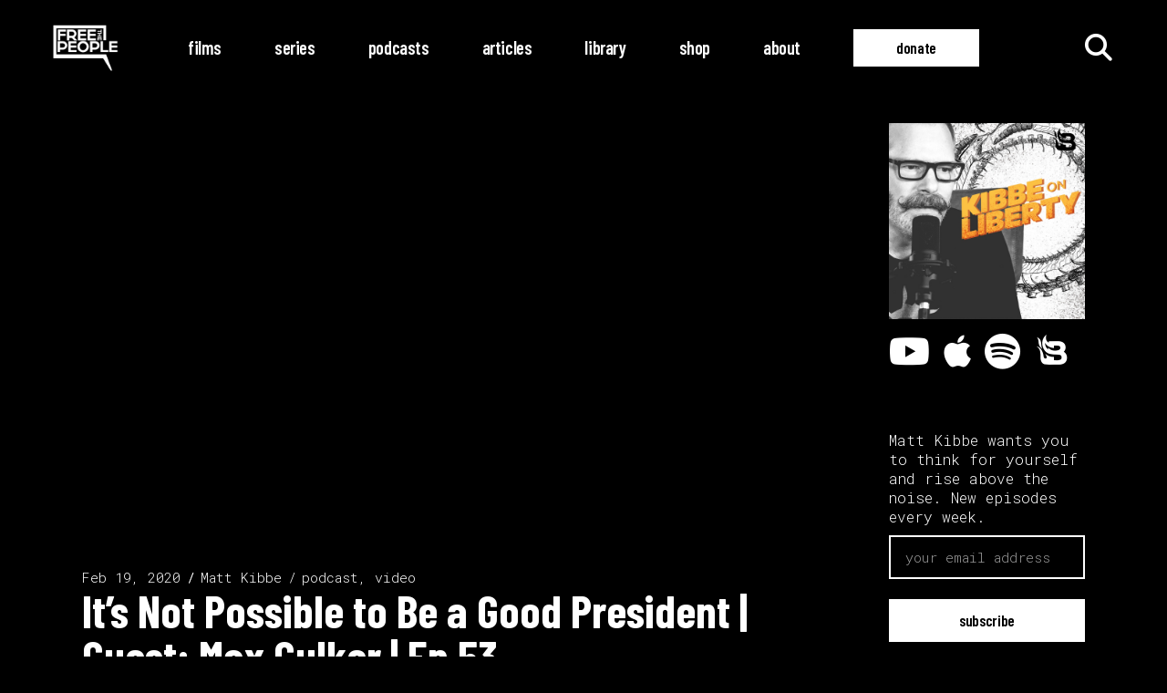

--- FILE ---
content_type: text/html; charset=UTF-8
request_url: https://freethepeople.org/kol-its-not-possible-to-be-a-good-president-guest-max-gulker-ep-53/
body_size: 27454
content:
<!DOCTYPE html>
<html lang="en-US">
<head>
	
		<meta charset="UTF-8"/>
<script type="text/javascript">
/* <![CDATA[ */
var gform;gform||(document.addEventListener("gform_main_scripts_loaded",function(){gform.scriptsLoaded=!0}),document.addEventListener("gform/theme/scripts_loaded",function(){gform.themeScriptsLoaded=!0}),window.addEventListener("DOMContentLoaded",function(){gform.domLoaded=!0}),gform={domLoaded:!1,scriptsLoaded:!1,themeScriptsLoaded:!1,isFormEditor:()=>"function"==typeof InitializeEditor,callIfLoaded:function(o){return!(!gform.domLoaded||!gform.scriptsLoaded||!gform.themeScriptsLoaded&&!gform.isFormEditor()||(gform.isFormEditor()&&console.warn("The use of gform.initializeOnLoaded() is deprecated in the form editor context and will be removed in Gravity Forms 3.1."),o(),0))},initializeOnLoaded:function(o){gform.callIfLoaded(o)||(document.addEventListener("gform_main_scripts_loaded",()=>{gform.scriptsLoaded=!0,gform.callIfLoaded(o)}),document.addEventListener("gform/theme/scripts_loaded",()=>{gform.themeScriptsLoaded=!0,gform.callIfLoaded(o)}),window.addEventListener("DOMContentLoaded",()=>{gform.domLoaded=!0,gform.callIfLoaded(o)}))},hooks:{action:{},filter:{}},addAction:function(o,r,e,t){gform.addHook("action",o,r,e,t)},addFilter:function(o,r,e,t){gform.addHook("filter",o,r,e,t)},doAction:function(o){gform.doHook("action",o,arguments)},applyFilters:function(o){return gform.doHook("filter",o,arguments)},removeAction:function(o,r){gform.removeHook("action",o,r)},removeFilter:function(o,r,e){gform.removeHook("filter",o,r,e)},addHook:function(o,r,e,t,n){null==gform.hooks[o][r]&&(gform.hooks[o][r]=[]);var d=gform.hooks[o][r];null==n&&(n=r+"_"+d.length),gform.hooks[o][r].push({tag:n,callable:e,priority:t=null==t?10:t})},doHook:function(r,o,e){var t;if(e=Array.prototype.slice.call(e,1),null!=gform.hooks[r][o]&&((o=gform.hooks[r][o]).sort(function(o,r){return o.priority-r.priority}),o.forEach(function(o){"function"!=typeof(t=o.callable)&&(t=window[t]),"action"==r?t.apply(null,e):e[0]=t.apply(null,e)})),"filter"==r)return e[0]},removeHook:function(o,r,t,n){var e;null!=gform.hooks[o][r]&&(e=(e=gform.hooks[o][r]).filter(function(o,r,e){return!!(null!=n&&n!=o.tag||null!=t&&t!=o.priority)}),gform.hooks[o][r]=e)}});
/* ]]> */
</script>

		<link rel="profile" href="http://gmpg.org/xfn/11"/>
					<link rel="pingback" href="https://freethepeople.org/xmlrpc.php">
		
				<meta name="viewport" content="width=device-width,initial-scale=1,user-scalable=yes">
		<meta name='robots' content='index, follow, max-image-preview:large, max-snippet:-1, max-video-preview:-1' />
<!-- Google tag (gtag.js) consent mode dataLayer added by Site Kit -->
<script type="text/javascript" id="google_gtagjs-js-consent-mode-data-layer">
/* <![CDATA[ */
window.dataLayer = window.dataLayer || [];function gtag(){dataLayer.push(arguments);}
gtag('consent', 'default', {"ad_personalization":"denied","ad_storage":"denied","ad_user_data":"denied","analytics_storage":"denied","functionality_storage":"denied","security_storage":"denied","personalization_storage":"denied","region":["AT","BE","BG","CH","CY","CZ","DE","DK","EE","ES","FI","FR","GB","GR","HR","HU","IE","IS","IT","LI","LT","LU","LV","MT","NL","NO","PL","PT","RO","SE","SI","SK"],"wait_for_update":500});
window._googlesitekitConsentCategoryMap = {"statistics":["analytics_storage"],"marketing":["ad_storage","ad_user_data","ad_personalization"],"functional":["functionality_storage","security_storage"],"preferences":["personalization_storage"]};
window._googlesitekitConsents = {"ad_personalization":"denied","ad_storage":"denied","ad_user_data":"denied","analytics_storage":"denied","functionality_storage":"denied","security_storage":"denied","personalization_storage":"denied","region":["AT","BE","BG","CH","CY","CZ","DE","DK","EE","ES","FI","FR","GB","GR","HR","HU","IE","IS","IT","LI","LT","LU","LV","MT","NL","NO","PL","PT","RO","SE","SI","SK"],"wait_for_update":500};
/* ]]> */
</script>
<!-- End Google tag (gtag.js) consent mode dataLayer added by Site Kit -->

	<!-- This site is optimized with the Yoast SEO Premium plugin v26.7 (Yoast SEO v26.7) - https://yoast.com/wordpress/plugins/seo/ -->
	<title>It’s Not Possible to Be a Good President | Guest: Max Gulker | Ep 53</title>
	<meta name="description" content="Economist Max Gulker sits down with Matt Kibbe to discuss some of the big ideas coming out of the Democratic primary." />
	<link rel="canonical" href="https://freethepeople.org/kol-its-not-possible-to-be-a-good-president-guest-max-gulker-ep-53/" />
	<meta property="og:locale" content="en_US" />
	<meta property="og:type" content="article" />
	<meta property="og:title" content="It’s Not Possible to Be a Good President | Guest: Max Gulker | Ep 53" />
	<meta property="og:description" content="Economist Max Gulker sits down with Matt Kibbe to discuss some of the big ideas coming out of the Democratic primary." />
	<meta property="og:url" content="https://freethepeople.org/kol-its-not-possible-to-be-a-good-president-guest-max-gulker-ep-53/" />
	<meta property="og:site_name" content="Free the People" />
	<meta property="article:publisher" content="https://www.facebook.com/freethepeople" />
	<meta property="article:author" content="https://www.facebook.com/mattkibbe" />
	<meta property="article:published_time" content="2020-02-19T20:00:18+00:00" />
	<meta property="article:modified_time" content="2024-11-22T22:02:44+00:00" />
	<meta property="og:image" content="https://freethepeople.org/wp-content/uploads/2020/02/zpualbd7hau.jpg" />
	<meta property="og:image:width" content="1280" />
	<meta property="og:image:height" content="720" />
	<meta property="og:image:type" content="image/jpeg" />
	<meta name="author" content="Matt Kibbe" />
	<meta name="twitter:card" content="summary_large_image" />
	<meta name="twitter:creator" content="@https://x.com/mkibbe" />
	<meta name="twitter:site" content="@freethepeople" />
	<meta name="twitter:label1" content="Written by" />
	<meta name="twitter:data1" content="Matt Kibbe" />
	<meta name="twitter:label2" content="Est. reading time" />
	<meta name="twitter:data2" content="1 minute" />
	<script type="application/ld+json" class="yoast-schema-graph">{"@context":"https://schema.org","@graph":[{"@type":"Article","@id":"https://freethepeople.org/kol-its-not-possible-to-be-a-good-president-guest-max-gulker-ep-53/#article","isPartOf":{"@id":"https://freethepeople.org/kol-its-not-possible-to-be-a-good-president-guest-max-gulker-ep-53/"},"author":[{"@id":"https://freethepeople.org/#/schema/person/cad4341cad847051af5d28906772a666"}],"headline":"It’s Not Possible to Be a Good President | Guest: Max Gulker | Ep 53","datePublished":"2020-02-19T20:00:18+00:00","dateModified":"2024-11-22T22:02:44+00:00","mainEntityOfPage":{"@id":"https://freethepeople.org/kol-its-not-possible-to-be-a-good-president-guest-max-gulker-ep-53/"},"wordCount":78,"commentCount":0,"publisher":{"@id":"https://freethepeople.org/#organization"},"image":["https://freethepeople.org/wp-content/uploads/2020/02/zpualbd7hau.jpg","https://freethepeople.org/wp-content/uploads/2020/02/zpualbd7hau.jpg","https://freethepeople.org/wp-content/uploads/2020/02/zpualbd7hau.jpg"],"thumbnailUrl":"https://freethepeople.org/wp-content/uploads/2020/02/zpualbd7hau.jpg","keywords":["2020 presidential","andrew yang","economics","economy","election 2020","elizabeth warren","KOL S1","max gulker","universal basic income"],"articleSection":["Kibbe on Liberty","podcast"],"inLanguage":"en-US","potentialAction":[{"@type":"CommentAction","name":"Comment","target":["https://freethepeople.org/kol-its-not-possible-to-be-a-good-president-guest-max-gulker-ep-53/#respond"]}],"video":[{"@id":"https://freethepeople.org/kol-its-not-possible-to-be-a-good-president-guest-max-gulker-ep-53/#video"}],"mentions":[{"@type":["Thing","Organization"],"@id":"kg:/g/0d075m","name":"Democratic Party","description":"American political party","url":"https://democrats.org/","image":"https://encrypted-tbn2.gstatic.com/images?q=tbn:ANd9GcTKVgmRbKgsp5OfrVlSUuajlVK8NG3ykKPPx-ZDDOt9EIVkn7gR","foundingDate":null,"location":{"@type":"Country","name":"United States"},"sameAs":["https://www.google.com/search?kgmid=/m/0d075m","https://www.wikidata.org/wiki/Q29552","https://twitter.com/TheDemocrats","https://www.facebook.com/democrats"]},{"@type":["Thing","Organization","Corporation"],"@id":"kg:/g/09jcvs","name":"YouTube","description":"American video-sharing platform owned by Alphabet Inc.","url":"https://www.youtube.com/","image":"https://encrypted-tbn0.gstatic.com/images?q=tbn:ANd9GcS1e-9Np4qvzrLjN10v8tk6ClFTJdHJ9pJ9sI5GAVp8BGmF_EbY","foundingDate":null,"location":{"@type":"Country","name":"United States"},"sameAs":["https://www.google.com/search?kgmid=/m/09jcvs","https://www.wikidata.org/wiki/Q866","https://twitter.com/YouTube","https://www.facebook.com/youtube","https://www.imdb.com/title/co0202446"]},{"@type":["Thing","Person"],"@id":"kg:/g/01qh39","name":"Elizabeth Warren","description":"American politician (born 1949)","url":"https://www.warren.senate.gov/","image":"https://encrypted-tbn1.gstatic.com/images?q=tbn:ANd9GcR6L7J1J4Yzrfe6Ck-Ehz3DQXEZmp47I9kHxqB3pSnnndGnnYN7","birthDate":"1949-06-22T00:00:00+00:00","sameAs":["https://www.google.com/search?kgmid=/m/01qh39","https://www.wikidata.org/wiki/Q434706","https://en.wikipedia.org/wiki/Elizabeth_Warren","https://twitter.com/ewarren","https://www.facebook.com/ElizabethWarren","https://www.imdb.com/title/nm2143891","https://www.rottentomatoes.com/celebrity/elizabeth_warren"]},{"@type":["Thing","Organization","Corporation"],"@id":"kg:/g/0cz8117","name":"Blaze Media","description":"American conservative media company","url":"https://www.theblaze.com/","image":"http://commons.wikimedia.org/wiki/Special:FilePath/TheBlaze%20new%20logo.svg","foundingDate":null,"location":{"@type":"Country","name":"United States"},"sameAs":["https://www.google.com/search?kgmid=/m/0cz8117","https://www.wikidata.org/wiki/Q7711621","https://twitter.com/BlazeTV"]},{"@type":["Thing","Organization","Corporation"],"@id":"kg:/g/g/11fhwks2m1","name":"Spotify","description":"Luxembourgish holding company","url":"https://www.spotify.com","image":"https://encrypted-tbn2.gstatic.com/images?q=tbn:ANd9GcQR2Ws2ZV92Md0ddlDb-TTmhsrTfjvkSLwK-u4RGrfl3CbR6Zbe","foundingDate":"2007-01-08T00:00:00+00:00","location":{"@type":"Country","name":"Luxembourg"},"sameAs":["https://www.google.com/search?kgmid=/g/11fhwks2m1","https://www.wikidata.org/wiki/Q60269744","https://en.wikipedia.org/wiki/Spotify","https://twitter.com/spotify"]},{"@type":["Thing","Person"],"@id":"kg:/g/0dd9p1q","name":"Matt Kibbe","description":"Political strategist","image":"https://encrypted-tbn2.gstatic.com/images?q=tbn:ANd9GcSIZNwHqbfRf7dXSYn7_I9Ugzh_4AwBglISvWniA_lZU0WU1ctI","birthDate":null,"sameAs":["https://www.google.com/search?kgmid=/m/0dd9p1q","https://www.wikidata.org/wiki/Q6788900","https://www.imdb.com/title/nm4017252"]},{"@type":["Thing","SoftwareApplication"],"@id":"kg:/g/g/11fp8jfnz8","name":"Apple Podcasts","description":"mobile application developed by Apple","url":"https://podcasts.apple.com/","image":"https://encrypted-tbn3.gstatic.com/images?q=tbn:ANd9GcQaiOmlKSjAdklasbNABn4Ku7unrH0ecNPEOtijHSWwjv5Gi7E1","sameAs":["https://www.google.com/search?kgmid=/g/11fp8jfnz8","https://www.wikidata.org/wiki/Q70058728","https://en.wikipedia.org/wiki/Apple_Podcasts","https://twitter.com/ApplePodcasts","https://www.facebook.com/ApplePodcasts"]}]},{"@type":"WebPage","@id":"https://freethepeople.org/kol-its-not-possible-to-be-a-good-president-guest-max-gulker-ep-53/","url":"https://freethepeople.org/kol-its-not-possible-to-be-a-good-president-guest-max-gulker-ep-53/","name":"It’s Not Possible to Be a Good President | Guest: Max Gulker | Ep 53","isPartOf":{"@id":"https://freethepeople.org/#website"},"primaryImageOfPage":{"@id":"https://freethepeople.org/kol-its-not-possible-to-be-a-good-president-guest-max-gulker-ep-53/#primaryimage"},"image":{"@id":"https://freethepeople.org/kol-its-not-possible-to-be-a-good-president-guest-max-gulker-ep-53/#primaryimage"},"thumbnailUrl":"https://freethepeople.org/wp-content/uploads/2020/02/zpualbd7hau.jpg","datePublished":"2020-02-19T20:00:18+00:00","dateModified":"2024-11-22T22:02:44+00:00","description":"Economist Max Gulker sits down with Matt Kibbe to discuss some of the big ideas coming out of the Democratic primary.","breadcrumb":{"@id":"https://freethepeople.org/kol-its-not-possible-to-be-a-good-president-guest-max-gulker-ep-53/#breadcrumb"},"inLanguage":"en-US","potentialAction":[{"@type":"ReadAction","target":["https://freethepeople.org/kol-its-not-possible-to-be-a-good-president-guest-max-gulker-ep-53/"]}]},{"@type":"ImageObject","inLanguage":"en-US","@id":"https://freethepeople.org/kol-its-not-possible-to-be-a-good-president-guest-max-gulker-ep-53/#primaryimage","url":"https://freethepeople.org/wp-content/uploads/2020/02/zpualbd7hau.jpg","contentUrl":"https://freethepeople.org/wp-content/uploads/2020/02/zpualbd7hau.jpg","width":1280,"height":720},{"@type":"BreadcrumbList","@id":"https://freethepeople.org/kol-its-not-possible-to-be-a-good-president-guest-max-gulker-ep-53/#breadcrumb","itemListElement":[{"@type":"ListItem","position":1,"name":"Home","item":"https://freethepeople.org/"},{"@type":"ListItem","position":2,"name":"It’s Not Possible to Be a Good President | Guest: Max Gulker | Ep 53"}]},{"@type":"WebSite","@id":"https://freethepeople.org/#website","url":"https://freethepeople.org/","name":"Free the People","description":"Our mission is to inspire a new generation to embrace personal liberty, peaceful cooperation, and limited government.","publisher":{"@id":"https://freethepeople.org/#organization"},"alternateName":"Free the People","potentialAction":[{"@type":"SearchAction","target":{"@type":"EntryPoint","urlTemplate":"https://freethepeople.org/?s={search_term_string}"},"query-input":{"@type":"PropertyValueSpecification","valueRequired":true,"valueName":"search_term_string"}}],"inLanguage":"en-US"},{"@type":"Organization","@id":"https://freethepeople.org/#organization","name":"Free the People","alternateName":"Free the People","url":"https://freethepeople.org/","logo":{"@type":"ImageObject","inLanguage":"en-US","@id":"https://freethepeople.org/#/schema/logo/image/","url":"https://freethepeople.org/wp-content/uploads/2024/11/282873789_318682847093508_129724565035754006_n-2.jpg","contentUrl":"https://freethepeople.org/wp-content/uploads/2024/11/282873789_318682847093508_129724565035754006_n-2.jpg","width":600,"height":600,"caption":"Free the People"},"image":{"@id":"https://freethepeople.org/#/schema/logo/image/"},"sameAs":["https://www.facebook.com/freethepeople","https://x.com/freethepeople","https://www.instagram.com/freethepeople","https://www.linkedin.com/company/free-the-people","https://www.youtube.com/freethepeople","https://rumble.com/c/c-1372972","https://odysee.com/@freethepeople:a61"]},{"@type":"VideoObject","@id":"https://freethepeople.org/kol-its-not-possible-to-be-a-good-president-guest-max-gulker-ep-53/#video","name":"It’s Not Possible to Be a Good President | Guest: Max Gulker | Ep 53","isPartOf":{"@id":"https://freethepeople.org/kol-its-not-possible-to-be-a-good-president-guest-max-gulker-ep-53/#article"},"thumbnailUrl":"https://freethepeople.org/wp-content/uploads/2020/02/zpualbd7hau.jpg","description":"Economist Max Gulker sits down with Matt Kibbe to discuss some of the big ideas coming out of the Democratic primary.","uploadDate":"2020-02-19T15:00:18+00:00","width":480,"height":270,"embedUrl":"https://www.youtube.com/embed/zpUaLBD7hAU","duration":"PT1H12M20S","isFamilyFriendly":true,"inLanguage":"en-US"},{"@type":"Person","@id":"https://freethepeople.org/#/schema/person/cad4341cad847051af5d28906772a666","name":"Matt Kibbe","image":{"@type":"ImageObject","inLanguage":"en-US","@id":"https://freethepeople.org/#/schema/person/image/52c85b3a1217b29f9df55d301d85606a","url":"https://freethepeople.org/wp-content/uploads/2025/02/Matt-Kibbe-sq-1-96x96.jpg","contentUrl":"https://freethepeople.org/wp-content/uploads/2025/02/Matt-Kibbe-sq-1-96x96.jpg","caption":"Matt Kibbe"},"description":"Matt Kibbe is President at Free the People, an educational foundation using video storytelling to turn on the next generation to the values of personal liberty and peaceful cooperation. He is also co-founder and partner at Fight the Power Productions, a video and strategic communications company. Kibbe is the host of BlazeTV’s Kibbe on Liberty, a popular podcast that insists that you think for yourself. He was senior advisor for a Rand Paul Presidential Super PAC in 2016, and later co-founded AlternativePAC to promote libertarian values. In 2004 Kibbe founded FreedomWorks, a national grassroots advocacy organization, and served as President until his departure in 2015. Steve Forbes said: “Kibbe has been to FreedomWorks what Steve Jobs was to Apple.” Newsweek pronounced Kibbe “one of the masterminds” of tea party politics. MSNBC’s Keith Olbermann called Kibbe “The second worst person in the world.”   Dubbed “the scribe” by the New York Daily News, Kibbe is the author of the #2 New York Times bestseller Don’t Hurt People and Don’t Take Their Stuff: A Libertarian Manifesto (HarperCollins 2014), and Hostile Takeover: Resisting Centralized Government's Stranglehold on America (HarperCollins 2012). He coauthored Give Us Liberty: A Tea Party Manifesto (HarperCollins 2010). Kibbe has appeared frequently on national television, including FOX News, HBO's Real Time with Bill Maher, CNN, MSNBC, and PBS. Before launching FreedomWorks, Kibbe served as a congressional Chief of Staff and House Budget Committee Associate. He was also Budget Director for the U.S. Chamber of Commerce, and Senior Economist for the RNC under Lee Atwater. Kibbe did graduate work in economics at George Mason University and received his B.A. in economics from Grove City College. He lives in Washington, DC with his awesome wife Terry, and their objectivist cats, Ragnar and Rearden. Kibbe is also a fanatical DeadHead, drinker of craft beer and whisky, and collector of obscure books on Austrian economics.","sameAs":["https://www.facebook.com/mattkibbe","https://www.instagram.com/mattkibbe","https://x.com/https://x.com/mkibbe","https://www.youtube.com/kibbeonliberty"],"url":"https://freethepeople.org/author/mkibbe/"}]}</script>
	<meta property="og:video" content="https://www.youtube.com/embed/zpUaLBD7hAU" />
	<meta property="og:video:type" content="text/html" />
	<meta property="og:video:duration" content="4340" />
	<meta property="og:video:width" content="480" />
	<meta property="og:video:height" content="270" />
	<meta property="ya:ovs:adult" content="false" />
	<meta property="ya:ovs:upload_date" content="2020-02-19T20:00:18+00:00" />
	<meta property="ya:ovs:allow_embed" content="true" />
	<!-- / Yoast SEO Premium plugin. -->


<link rel='dns-prefetch' href='//static.addtoany.com' />
<link rel='dns-prefetch' href='//kit.fontawesome.com' />
<link rel='dns-prefetch' href='//www.googletagmanager.com' />
<link rel='dns-prefetch' href='//fonts.googleapis.com' />
<link rel="alternate" type="application/rss+xml" title="Free the People &raquo; Feed" href="https://freethepeople.org/feed/" />
<link rel="alternate" type="application/rss+xml" title="Free the People &raquo; Comments Feed" href="https://freethepeople.org/comments/feed/" />
<link rel="alternate" type="application/rss+xml" title="Free the People &raquo; It’s Not Possible to Be a Good President | Guest: Max Gulker | Ep 53 Comments Feed" href="https://freethepeople.org/kol-its-not-possible-to-be-a-good-president-guest-max-gulker-ep-53/feed/" />
<link rel="alternate" title="oEmbed (JSON)" type="application/json+oembed" href="https://freethepeople.org/wp-json/oembed/1.0/embed?url=https%3A%2F%2Ffreethepeople.org%2Fkol-its-not-possible-to-be-a-good-president-guest-max-gulker-ep-53%2F" />
<link rel="alternate" title="oEmbed (XML)" type="text/xml+oembed" href="https://freethepeople.org/wp-json/oembed/1.0/embed?url=https%3A%2F%2Ffreethepeople.org%2Fkol-its-not-possible-to-be-a-good-president-guest-max-gulker-ep-53%2F&#038;format=xml" />
<style id='wp-img-auto-sizes-contain-inline-css' type='text/css'>
img:is([sizes=auto i],[sizes^="auto," i]){contain-intrinsic-size:3000px 1500px}
/*# sourceURL=wp-img-auto-sizes-contain-inline-css */
</style>
<style id='wp-emoji-styles-inline-css' type='text/css'>

	img.wp-smiley, img.emoji {
		display: inline !important;
		border: none !important;
		box-shadow: none !important;
		height: 1em !important;
		width: 1em !important;
		margin: 0 0.07em !important;
		vertical-align: -0.1em !important;
		background: none !important;
		padding: 0 !important;
	}
/*# sourceURL=wp-emoji-styles-inline-css */
</style>
<link rel='stylesheet' id='wp-block-library-css' href='https://freethepeople.org/wp-includes/css/dist/block-library/style.min.css?ver=6.9' type='text/css' media='all' />
<style id='wp-block-heading-inline-css' type='text/css'>
h1:where(.wp-block-heading).has-background,h2:where(.wp-block-heading).has-background,h3:where(.wp-block-heading).has-background,h4:where(.wp-block-heading).has-background,h5:where(.wp-block-heading).has-background,h6:where(.wp-block-heading).has-background{padding:1.25em 2.375em}h1.has-text-align-left[style*=writing-mode]:where([style*=vertical-lr]),h1.has-text-align-right[style*=writing-mode]:where([style*=vertical-rl]),h2.has-text-align-left[style*=writing-mode]:where([style*=vertical-lr]),h2.has-text-align-right[style*=writing-mode]:where([style*=vertical-rl]),h3.has-text-align-left[style*=writing-mode]:where([style*=vertical-lr]),h3.has-text-align-right[style*=writing-mode]:where([style*=vertical-rl]),h4.has-text-align-left[style*=writing-mode]:where([style*=vertical-lr]),h4.has-text-align-right[style*=writing-mode]:where([style*=vertical-rl]),h5.has-text-align-left[style*=writing-mode]:where([style*=vertical-lr]),h5.has-text-align-right[style*=writing-mode]:where([style*=vertical-rl]),h6.has-text-align-left[style*=writing-mode]:where([style*=vertical-lr]),h6.has-text-align-right[style*=writing-mode]:where([style*=vertical-rl]){rotate:180deg}
/*# sourceURL=https://freethepeople.org/wp-includes/blocks/heading/style.min.css */
</style>
<style id='wp-block-group-inline-css' type='text/css'>
.wp-block-group{box-sizing:border-box}:where(.wp-block-group.wp-block-group-is-layout-constrained){position:relative}
/*# sourceURL=https://freethepeople.org/wp-includes/blocks/group/style.min.css */
</style>
<style id='global-styles-inline-css' type='text/css'>
:root{--wp--preset--aspect-ratio--square: 1;--wp--preset--aspect-ratio--4-3: 4/3;--wp--preset--aspect-ratio--3-4: 3/4;--wp--preset--aspect-ratio--3-2: 3/2;--wp--preset--aspect-ratio--2-3: 2/3;--wp--preset--aspect-ratio--16-9: 16/9;--wp--preset--aspect-ratio--9-16: 9/16;--wp--preset--color--black: #000000;--wp--preset--color--cyan-bluish-gray: #abb8c3;--wp--preset--color--white: #ffffff;--wp--preset--color--pale-pink: #f78da7;--wp--preset--color--vivid-red: #cf2e2e;--wp--preset--color--luminous-vivid-orange: #ff6900;--wp--preset--color--luminous-vivid-amber: #fcb900;--wp--preset--color--light-green-cyan: #7bdcb5;--wp--preset--color--vivid-green-cyan: #00d084;--wp--preset--color--pale-cyan-blue: #8ed1fc;--wp--preset--color--vivid-cyan-blue: #0693e3;--wp--preset--color--vivid-purple: #9b51e0;--wp--preset--gradient--vivid-cyan-blue-to-vivid-purple: linear-gradient(135deg,rgb(6,147,227) 0%,rgb(155,81,224) 100%);--wp--preset--gradient--light-green-cyan-to-vivid-green-cyan: linear-gradient(135deg,rgb(122,220,180) 0%,rgb(0,208,130) 100%);--wp--preset--gradient--luminous-vivid-amber-to-luminous-vivid-orange: linear-gradient(135deg,rgb(252,185,0) 0%,rgb(255,105,0) 100%);--wp--preset--gradient--luminous-vivid-orange-to-vivid-red: linear-gradient(135deg,rgb(255,105,0) 0%,rgb(207,46,46) 100%);--wp--preset--gradient--very-light-gray-to-cyan-bluish-gray: linear-gradient(135deg,rgb(238,238,238) 0%,rgb(169,184,195) 100%);--wp--preset--gradient--cool-to-warm-spectrum: linear-gradient(135deg,rgb(74,234,220) 0%,rgb(151,120,209) 20%,rgb(207,42,186) 40%,rgb(238,44,130) 60%,rgb(251,105,98) 80%,rgb(254,248,76) 100%);--wp--preset--gradient--blush-light-purple: linear-gradient(135deg,rgb(255,206,236) 0%,rgb(152,150,240) 100%);--wp--preset--gradient--blush-bordeaux: linear-gradient(135deg,rgb(254,205,165) 0%,rgb(254,45,45) 50%,rgb(107,0,62) 100%);--wp--preset--gradient--luminous-dusk: linear-gradient(135deg,rgb(255,203,112) 0%,rgb(199,81,192) 50%,rgb(65,88,208) 100%);--wp--preset--gradient--pale-ocean: linear-gradient(135deg,rgb(255,245,203) 0%,rgb(182,227,212) 50%,rgb(51,167,181) 100%);--wp--preset--gradient--electric-grass: linear-gradient(135deg,rgb(202,248,128) 0%,rgb(113,206,126) 100%);--wp--preset--gradient--midnight: linear-gradient(135deg,rgb(2,3,129) 0%,rgb(40,116,252) 100%);--wp--preset--font-size--small: 13px;--wp--preset--font-size--medium: 20px;--wp--preset--font-size--large: 36px;--wp--preset--font-size--x-large: 42px;--wp--preset--spacing--20: 0.44rem;--wp--preset--spacing--30: 0.67rem;--wp--preset--spacing--40: 1rem;--wp--preset--spacing--50: 1.5rem;--wp--preset--spacing--60: 2.25rem;--wp--preset--spacing--70: 3.38rem;--wp--preset--spacing--80: 5.06rem;--wp--preset--shadow--natural: 6px 6px 9px rgba(0, 0, 0, 0.2);--wp--preset--shadow--deep: 12px 12px 50px rgba(0, 0, 0, 0.4);--wp--preset--shadow--sharp: 6px 6px 0px rgba(0, 0, 0, 0.2);--wp--preset--shadow--outlined: 6px 6px 0px -3px rgb(255, 255, 255), 6px 6px rgb(0, 0, 0);--wp--preset--shadow--crisp: 6px 6px 0px rgb(0, 0, 0);}:where(.is-layout-flex){gap: 0.5em;}:where(.is-layout-grid){gap: 0.5em;}body .is-layout-flex{display: flex;}.is-layout-flex{flex-wrap: wrap;align-items: center;}.is-layout-flex > :is(*, div){margin: 0;}body .is-layout-grid{display: grid;}.is-layout-grid > :is(*, div){margin: 0;}:where(.wp-block-columns.is-layout-flex){gap: 2em;}:where(.wp-block-columns.is-layout-grid){gap: 2em;}:where(.wp-block-post-template.is-layout-flex){gap: 1.25em;}:where(.wp-block-post-template.is-layout-grid){gap: 1.25em;}.has-black-color{color: var(--wp--preset--color--black) !important;}.has-cyan-bluish-gray-color{color: var(--wp--preset--color--cyan-bluish-gray) !important;}.has-white-color{color: var(--wp--preset--color--white) !important;}.has-pale-pink-color{color: var(--wp--preset--color--pale-pink) !important;}.has-vivid-red-color{color: var(--wp--preset--color--vivid-red) !important;}.has-luminous-vivid-orange-color{color: var(--wp--preset--color--luminous-vivid-orange) !important;}.has-luminous-vivid-amber-color{color: var(--wp--preset--color--luminous-vivid-amber) !important;}.has-light-green-cyan-color{color: var(--wp--preset--color--light-green-cyan) !important;}.has-vivid-green-cyan-color{color: var(--wp--preset--color--vivid-green-cyan) !important;}.has-pale-cyan-blue-color{color: var(--wp--preset--color--pale-cyan-blue) !important;}.has-vivid-cyan-blue-color{color: var(--wp--preset--color--vivid-cyan-blue) !important;}.has-vivid-purple-color{color: var(--wp--preset--color--vivid-purple) !important;}.has-black-background-color{background-color: var(--wp--preset--color--black) !important;}.has-cyan-bluish-gray-background-color{background-color: var(--wp--preset--color--cyan-bluish-gray) !important;}.has-white-background-color{background-color: var(--wp--preset--color--white) !important;}.has-pale-pink-background-color{background-color: var(--wp--preset--color--pale-pink) !important;}.has-vivid-red-background-color{background-color: var(--wp--preset--color--vivid-red) !important;}.has-luminous-vivid-orange-background-color{background-color: var(--wp--preset--color--luminous-vivid-orange) !important;}.has-luminous-vivid-amber-background-color{background-color: var(--wp--preset--color--luminous-vivid-amber) !important;}.has-light-green-cyan-background-color{background-color: var(--wp--preset--color--light-green-cyan) !important;}.has-vivid-green-cyan-background-color{background-color: var(--wp--preset--color--vivid-green-cyan) !important;}.has-pale-cyan-blue-background-color{background-color: var(--wp--preset--color--pale-cyan-blue) !important;}.has-vivid-cyan-blue-background-color{background-color: var(--wp--preset--color--vivid-cyan-blue) !important;}.has-vivid-purple-background-color{background-color: var(--wp--preset--color--vivid-purple) !important;}.has-black-border-color{border-color: var(--wp--preset--color--black) !important;}.has-cyan-bluish-gray-border-color{border-color: var(--wp--preset--color--cyan-bluish-gray) !important;}.has-white-border-color{border-color: var(--wp--preset--color--white) !important;}.has-pale-pink-border-color{border-color: var(--wp--preset--color--pale-pink) !important;}.has-vivid-red-border-color{border-color: var(--wp--preset--color--vivid-red) !important;}.has-luminous-vivid-orange-border-color{border-color: var(--wp--preset--color--luminous-vivid-orange) !important;}.has-luminous-vivid-amber-border-color{border-color: var(--wp--preset--color--luminous-vivid-amber) !important;}.has-light-green-cyan-border-color{border-color: var(--wp--preset--color--light-green-cyan) !important;}.has-vivid-green-cyan-border-color{border-color: var(--wp--preset--color--vivid-green-cyan) !important;}.has-pale-cyan-blue-border-color{border-color: var(--wp--preset--color--pale-cyan-blue) !important;}.has-vivid-cyan-blue-border-color{border-color: var(--wp--preset--color--vivid-cyan-blue) !important;}.has-vivid-purple-border-color{border-color: var(--wp--preset--color--vivid-purple) !important;}.has-vivid-cyan-blue-to-vivid-purple-gradient-background{background: var(--wp--preset--gradient--vivid-cyan-blue-to-vivid-purple) !important;}.has-light-green-cyan-to-vivid-green-cyan-gradient-background{background: var(--wp--preset--gradient--light-green-cyan-to-vivid-green-cyan) !important;}.has-luminous-vivid-amber-to-luminous-vivid-orange-gradient-background{background: var(--wp--preset--gradient--luminous-vivid-amber-to-luminous-vivid-orange) !important;}.has-luminous-vivid-orange-to-vivid-red-gradient-background{background: var(--wp--preset--gradient--luminous-vivid-orange-to-vivid-red) !important;}.has-very-light-gray-to-cyan-bluish-gray-gradient-background{background: var(--wp--preset--gradient--very-light-gray-to-cyan-bluish-gray) !important;}.has-cool-to-warm-spectrum-gradient-background{background: var(--wp--preset--gradient--cool-to-warm-spectrum) !important;}.has-blush-light-purple-gradient-background{background: var(--wp--preset--gradient--blush-light-purple) !important;}.has-blush-bordeaux-gradient-background{background: var(--wp--preset--gradient--blush-bordeaux) !important;}.has-luminous-dusk-gradient-background{background: var(--wp--preset--gradient--luminous-dusk) !important;}.has-pale-ocean-gradient-background{background: var(--wp--preset--gradient--pale-ocean) !important;}.has-electric-grass-gradient-background{background: var(--wp--preset--gradient--electric-grass) !important;}.has-midnight-gradient-background{background: var(--wp--preset--gradient--midnight) !important;}.has-small-font-size{font-size: var(--wp--preset--font-size--small) !important;}.has-medium-font-size{font-size: var(--wp--preset--font-size--medium) !important;}.has-large-font-size{font-size: var(--wp--preset--font-size--large) !important;}.has-x-large-font-size{font-size: var(--wp--preset--font-size--x-large) !important;}
/*# sourceURL=global-styles-inline-css */
</style>

<style id='classic-theme-styles-inline-css' type='text/css'>
/*! This file is auto-generated */
.wp-block-button__link{color:#fff;background-color:#32373c;border-radius:9999px;box-shadow:none;text-decoration:none;padding:calc(.667em + 2px) calc(1.333em + 2px);font-size:1.125em}.wp-block-file__button{background:#32373c;color:#fff;text-decoration:none}
/*# sourceURL=/wp-includes/css/classic-themes.min.css */
</style>
<link rel='stylesheet' id='mpp_gutenberg-css' href='https://freethepeople.org/wp-content/plugins/metronet-profile-picture/dist/blocks.style.build.css?ver=2.6.3' type='text/css' media='all' />
<style id='font-awesome-svg-styles-default-inline-css' type='text/css'>
.svg-inline--fa {
  display: inline-block;
  height: 1em;
  overflow: visible;
  vertical-align: -.125em;
}
/*# sourceURL=font-awesome-svg-styles-default-inline-css */
</style>
<link rel='stylesheet' id='font-awesome-svg-styles-css' href='https://freethepeople.org/wp-content/uploads/font-awesome/v6.7.2/css/svg-with-js.css' type='text/css' media='all' />
<style id='font-awesome-svg-styles-inline-css' type='text/css'>
   .wp-block-font-awesome-icon svg::before,
   .wp-rich-text-font-awesome-icon svg::before {content: unset;}
/*# sourceURL=font-awesome-svg-styles-inline-css */
</style>
<link rel='stylesheet' id='woocommerce-layout-css' href='https://freethepeople.org/wp-content/plugins/woocommerce/assets/css/woocommerce-layout.css?ver=10.4.3' type='text/css' media='all' />
<link rel='stylesheet' id='woocommerce-smallscreen-css' href='https://freethepeople.org/wp-content/plugins/woocommerce/assets/css/woocommerce-smallscreen.css?ver=10.4.3' type='text/css' media='only screen and (max-width: 768px)' />
<link rel='stylesheet' id='woocommerce-general-css' href='https://freethepeople.org/wp-content/plugins/woocommerce/assets/css/woocommerce.css?ver=10.4.3' type='text/css' media='all' />
<style id='woocommerce-inline-inline-css' type='text/css'>
.woocommerce form .form-row .required { visibility: visible; }
/*# sourceURL=woocommerce-inline-inline-css */
</style>
<link rel='stylesheet' id='wbg-selectize-css' href='https://freethepeople.org/wp-content/plugins/wp-books-gallery-premium/assets/css/selectize.bootstrap3.min.css?ver=4.7.7' type='text/css' media='' />
<link rel='stylesheet' id='wbg-font-awesome-css' href='https://freethepeople.org/wp-content/plugins/wp-books-gallery-premium/assets/css/fontawesome/css/all.min.css?ver=4.7.7' type='text/css' media='' />
<link rel='stylesheet' id='wbg-izi-modal-css' href='https://freethepeople.org/wp-content/plugins/wp-books-gallery-premium/assets/css/iziModal.min.css?ver=4.7.7' type='text/css' media='' />
<link rel='stylesheet' id='wbg-slick-css' href='https://freethepeople.org/wp-content/plugins/wp-books-gallery-premium/assets/css/slick.min.css?ver=4.7.7' type='text/css' media='' />
<link rel='stylesheet' id='wbg-slick-theme-css' href='https://freethepeople.org/wp-content/plugins/wp-books-gallery-premium/assets/css/slick-theme.min.css?ver=4.7.7' type='text/css' media='' />
<link rel='stylesheet' id='wbg-front-css' href='https://freethepeople.org/wp-content/plugins/wp-books-gallery-premium/assets/css/wbg-front.css?ver=4.7.7' type='text/css' media='' />
<link rel='stylesheet' id='ttd_topics_public_css-css' href='https://freethepeople.org/wp-content/plugins/ttd-topics/public/css/ttd-topics-public.css?ver=3.6.8' type='text/css' media='all' />
<link rel='stylesheet' id='leitmotif-edge-default-style-css' href='https://freethepeople.org/wp-content/themes/leitmotif/style.css?ver=6.9' type='text/css' media='all' />
<link rel='stylesheet' id='leitmotif-edge-child-style-css' href='https://freethepeople.org/wp-content/themes/leitmotif-child/style.css?ver=6.9' type='text/css' media='all' />
<link rel='stylesheet' id='leitmotif-edge-modules-css' href='https://freethepeople.org/wp-content/themes/leitmotif/assets/css/modules.min.css?ver=6.9' type='text/css' media='all' />
<link rel='stylesheet' id='leitmotif-edge-dripicons-css' href='https://freethepeople.org/wp-content/themes/leitmotif/framework/lib/icons-pack/dripicons/dripicons.css?ver=6.9' type='text/css' media='all' />
<link rel='stylesheet' id='leitmotif-edge-font_elegant-css' href='https://freethepeople.org/wp-content/themes/leitmotif/framework/lib/icons-pack/elegant-icons/style.min.css?ver=6.9' type='text/css' media='all' />
<link rel='stylesheet' id='leitmotif-edge-font_awesome-css' href='https://freethepeople.org/wp-content/themes/leitmotif/framework/lib/icons-pack/font-awesome/css/fontawesome-all.min.css?ver=6.9' type='text/css' media='all' />
<link rel='stylesheet' id='leitmotif-edge-ion_icons-css' href='https://freethepeople.org/wp-content/themes/leitmotif/framework/lib/icons-pack/ion-icons/css/ionicons.min.css?ver=6.9' type='text/css' media='all' />
<link rel='stylesheet' id='leitmotif-edge-linea_icons-css' href='https://freethepeople.org/wp-content/themes/leitmotif/framework/lib/icons-pack/linea-icons/style.css?ver=6.9' type='text/css' media='all' />
<link rel='stylesheet' id='leitmotif-edge-linear_icons-css' href='https://freethepeople.org/wp-content/themes/leitmotif/framework/lib/icons-pack/linear-icons/style.css?ver=6.9' type='text/css' media='all' />
<link rel='stylesheet' id='leitmotif-edge-simple_line_icons-css' href='https://freethepeople.org/wp-content/themes/leitmotif/framework/lib/icons-pack/simple-line-icons/simple-line-icons.css?ver=6.9' type='text/css' media='all' />
<link rel='stylesheet' id='mediaelement-css' href='https://freethepeople.org/wp-includes/js/mediaelement/mediaelementplayer-legacy.min.css?ver=4.2.17' type='text/css' media='all' />
<link rel='stylesheet' id='wp-mediaelement-css' href='https://freethepeople.org/wp-includes/js/mediaelement/wp-mediaelement.min.css?ver=6.9' type='text/css' media='all' />
<link rel='stylesheet' id='leitmotif-edge-style-dynamic-css' href='https://freethepeople.org/wp-content/themes/leitmotif/assets/css/style_dynamic.css?ver=1736127837' type='text/css' media='all' />
<link rel='stylesheet' id='leitmotif-edge-modules-responsive-css' href='https://freethepeople.org/wp-content/themes/leitmotif/assets/css/modules-responsive.min.css?ver=6.9' type='text/css' media='all' />
<link rel='stylesheet' id='leitmotif-edge-style-dynamic-responsive-css' href='https://freethepeople.org/wp-content/themes/leitmotif/assets/css/style_dynamic_responsive.css?ver=1736127837' type='text/css' media='all' />
<link rel='stylesheet' id='leitmotif-edge-google-fonts-css' href='https://fonts.googleapis.com/css?family=Barlow+Condensed%3A300%2C400%2C600%2C700%7CRoboto+Mono%3A300%2C400%2C600%2C700&#038;subset=latin-ext&#038;ver=1.0.0' type='text/css' media='all' />
<link rel='stylesheet' id='leitmotif-core-dashboard-style-css' href='https://freethepeople.org/wp-content/plugins/leitmotif-core/core-dashboard/assets/css/core-dashboard.min.css?ver=6.9' type='text/css' media='all' />
<link rel='stylesheet' id='addtoany-css' href='https://freethepeople.org/wp-content/plugins/add-to-any/addtoany.min.css?ver=1.16' type='text/css' media='all' />
<script type="text/javascript" src="https://freethepeople.org/wp-includes/js/jquery/jquery.min.js?ver=3.7.1" id="jquery-core-js"></script>
<script type="text/javascript" src="https://freethepeople.org/wp-includes/js/jquery/jquery-migrate.min.js?ver=3.4.1" id="jquery-migrate-js"></script>
<script type="text/javascript" id="addtoany-core-js-before">
/* <![CDATA[ */
window.a2a_config=window.a2a_config||{};a2a_config.callbacks=[];a2a_config.overlays=[];a2a_config.templates={};
a2a_config.icon_color="transparent";

//# sourceURL=addtoany-core-js-before
/* ]]> */
</script>
<script type="text/javascript" defer src="https://static.addtoany.com/menu/page.js" id="addtoany-core-js"></script>
<script type="text/javascript" defer src="https://freethepeople.org/wp-content/plugins/add-to-any/addtoany.min.js?ver=1.1" id="addtoany-jquery-js"></script>
<script type="text/javascript" src="https://freethepeople.org/wp-content/plugins/woocommerce/assets/js/jquery-blockui/jquery.blockUI.min.js?ver=2.7.0-wc.10.4.3" id="wc-jquery-blockui-js" defer="defer" data-wp-strategy="defer"></script>
<script type="text/javascript" src="https://freethepeople.org/wp-content/plugins/woocommerce/assets/js/js-cookie/js.cookie.min.js?ver=2.1.4-wc.10.4.3" id="wc-js-cookie-js" defer="defer" data-wp-strategy="defer"></script>
<script type="text/javascript" id="woocommerce-js-extra">
/* <![CDATA[ */
var woocommerce_params = {"ajax_url":"/wp-admin/admin-ajax.php","wc_ajax_url":"/?wc-ajax=%%endpoint%%","i18n_password_show":"Show password","i18n_password_hide":"Hide password"};
//# sourceURL=woocommerce-js-extra
/* ]]> */
</script>
<script type="text/javascript" src="https://freethepeople.org/wp-content/plugins/woocommerce/assets/js/frontend/woocommerce.min.js?ver=10.4.3" id="woocommerce-js" defer="defer" data-wp-strategy="defer"></script>
<script type="text/javascript" src="https://freethepeople.org/wp-content/plugins/woocommerce/assets/js/select2/select2.full.min.js?ver=4.0.3-wc.10.4.3" id="wc-select2-js" defer="defer" data-wp-strategy="defer"></script>
<script defer crossorigin="anonymous" type="text/javascript" src="https://kit.fontawesome.com/19ba480aec.js" id="font-awesome-official-js"></script>

<!-- Google tag (gtag.js) snippet added by Site Kit -->
<!-- Google Analytics snippet added by Site Kit -->
<script type="text/javascript" src="https://www.googletagmanager.com/gtag/js?id=GT-PHRGQCB" id="google_gtagjs-js" async></script>
<script type="text/javascript" id="google_gtagjs-js-after">
/* <![CDATA[ */
window.dataLayer = window.dataLayer || [];function gtag(){dataLayer.push(arguments);}
gtag("set","linker",{"domains":["freethepeople.org"]});
gtag("js", new Date());
gtag("set", "developer_id.dZTNiMT", true);
gtag("config", "GT-PHRGQCB", {"googlesitekit_post_type":"post","googlesitekit_post_author":"Matt Kibbe","googlesitekit_post_date":"20200219"});
//# sourceURL=google_gtagjs-js-after
/* ]]> */
</script>
<script></script><link rel="https://api.w.org/" href="https://freethepeople.org/wp-json/" /><link rel="alternate" title="JSON" type="application/json" href="https://freethepeople.org/wp-json/wp/v2/posts/6993" /><link rel="EditURI" type="application/rsd+xml" title="RSD" href="https://freethepeople.org/xmlrpc.php?rsd" />
<link rel='shortlink' href='https://freethepeople.org/?p=6993' />
<meta name="generator" content="Site Kit by Google 1.170.0" /><script>
			document.addEventListener( "DOMContentLoaded", function() {
				var div, i,
					youtubePlayers = document.getElementsByClassName( "video-seo-youtube-player" );
				for ( i = 0; i < youtubePlayers.length; i++ ) {
					div = document.createElement( "div" );
					div.className = "video-seo-youtube-embed-loader";
					div.setAttribute( "data-id", youtubePlayers[ i ].dataset.id );
					div.setAttribute( "tabindex", "0" );
					div.setAttribute( "role", "button" );
					div.setAttribute(
						"aria-label", "Load YouTube video"
					);
					div.innerHTML = videoSEOGenerateYouTubeThumbnail( youtubePlayers[ i ].dataset.id );
					div.addEventListener( "click", videoSEOGenerateYouTubeIframe );
					div.addEventListener( "keydown", videoSEOYouTubeThumbnailHandleKeydown );
					div.addEventListener( "keyup", videoSEOYouTubeThumbnailHandleKeyup );
					youtubePlayers[ i ].appendChild( div );
				}
			} );

			function videoSEOGenerateYouTubeThumbnail( id ) {
				var thumbnail = '<picture class="video-seo-youtube-picture">\n' +
					'<source class="video-seo-source-to-maybe-replace" media="(min-width: 801px)" srcset="https://i.ytimg.com/vi/' + id + '/maxresdefault.jpg" >\n' +
					'<source class="video-seo-source-hq" media="(max-width: 800px)" srcset="https://i.ytimg.com/vi/' + id + '/hqdefault.jpg">\n' +
					'<img onload="videoSEOMaybeReplaceMaxResSourceWithHqSource( event );" src="https://i.ytimg.com/vi/' + id + '/hqdefault.jpg" width="480" height="360" loading="eager" alt="">\n' +
					'</picture>\n',
					play = '<div class="video-seo-youtube-player-play"></div>';
				return thumbnail.replace( "ID", id ) + play;
			}

			function videoSEOMaybeReplaceMaxResSourceWithHqSource( event ) {
				var sourceMaxRes,
					sourceHighQuality,
					loadedThumbnail = event.target,
					parent = loadedThumbnail.parentNode;

				if ( loadedThumbnail.naturalWidth < 150 ) {
					sourceMaxRes = parent.querySelector(".video-seo-source-to-maybe-replace");
					sourceHighQuality = parent.querySelector(".video-seo-source-hq");
					sourceMaxRes.srcset = sourceHighQuality.srcset;
					parent.className = "video-seo-youtube-picture video-seo-youtube-picture-replaced-srcset";
				}
			}

			function videoSEOYouTubeThumbnailHandleKeydown( event ) {
				if ( event.keyCode !== 13 && event.keyCode !== 32 ) {
					return;
				}

				if ( event.keyCode === 13 ) {
					videoSEOGenerateYouTubeIframe( event );
				}

				if ( event.keyCode === 32 ) {
					event.preventDefault();
				}
			}

			function videoSEOYouTubeThumbnailHandleKeyup( event ) {
				if ( event.keyCode !== 32 ) {
					return;
				}

				videoSEOGenerateYouTubeIframe( event );
			}

			function videoSEOGenerateYouTubeIframe( event ) {
				var el = ( event.type === "click" ) ? this : event.target,
					iframe = document.createElement( "iframe" );

				iframe.setAttribute( "src", "https://www.youtube.com/embed/" + el.dataset.id + "?autoplay=1&enablejsapi=1&origin=https%3A%2F%2Ffreethepeople.org" );
				iframe.setAttribute( "frameborder", "0" );
				iframe.setAttribute( "allowfullscreen", "1" );
				iframe.setAttribute( "allow", "accelerometer; autoplay; clipboard-write; encrypted-media; gyroscope; picture-in-picture" );
				el.parentNode.replaceChild( iframe, el );
			}
		</script>	<noscript><style>.woocommerce-product-gallery{ opacity: 1 !important; }</style></noscript>
	
<!-- Meta Pixel Code -->
<script type='text/javascript'>
!function(f,b,e,v,n,t,s){if(f.fbq)return;n=f.fbq=function(){n.callMethod?
n.callMethod.apply(n,arguments):n.queue.push(arguments)};if(!f._fbq)f._fbq=n;
n.push=n;n.loaded=!0;n.version='2.0';n.queue=[];t=b.createElement(e);t.async=!0;
t.src=v;s=b.getElementsByTagName(e)[0];s.parentNode.insertBefore(t,s)}(window,
document,'script','https://connect.facebook.net/en_US/fbevents.js');
</script>
<!-- End Meta Pixel Code -->
<script type='text/javascript'>var url = window.location.origin + '?ob=open-bridge';
            fbq('set', 'openbridge', '334298939105835', url);
fbq('init', '334298939105835', {}, {
    "agent": "wordpress-6.9-4.1.5"
})</script><script type='text/javascript'>
    fbq('track', 'PageView', []);
  </script><meta name="generator" content="Powered by WPBakery Page Builder - drag and drop page builder for WordPress."/>
<link rel="icon" href="https://freethepeople.org/wp-content/uploads/2015/12/favicon-194x194-150x150.png" sizes="32x32" />
<link rel="icon" href="https://freethepeople.org/wp-content/uploads/2015/12/favicon-194x194-194x193.png" sizes="192x192" />
<link rel="apple-touch-icon" href="https://freethepeople.org/wp-content/uploads/2015/12/favicon-194x194-194x193.png" />
<meta name="msapplication-TileImage" content="https://freethepeople.org/wp-content/uploads/2015/12/favicon-194x194.png" />
  <style>
    
    .facetwp-type-search i.clear {
      position: absolute;
      right: 30px;
      height: 100%;
      line-height: 1;
      cursor: pointer;
      display: inline-block;
      opacity: 0.3;
      width: 24px;
      height: 100%;
      background: transparent url('/wp-content/plugins/facetwp/assets/images/icon-close.png') 6px 50% no-repeat;
      background-size: 14px 14px;
    }
 
    .facetwp-type-search i.clear:hover {
      opacity: 0.8;
    }
 
    /* no clear icon  while the Search facet is loading */
    /* and when an auto-refresh is running */
    .facetwp-type-search .f-loading + input + i.clear,
    .facetwp-type-search .loading + i.clear {
      display: none !important;
    }
 
    .facetwp-facet input.facetwp-search {
      padding-right: 54px;
    }
 
  </style>
  <noscript><style> .wpb_animate_when_almost_visible { opacity: 1; }</style></noscript><link rel='stylesheet' id='wc-blocks-style-css' href='https://freethepeople.org/wp-content/plugins/woocommerce/assets/client/blocks/wc-blocks.css?ver=wc-10.4.3' type='text/css' media='all' />
<link rel='stylesheet' id='gform_basic-css' href='https://freethepeople.org/wp-content/plugins/gravityforms/assets/css/dist/basic.min.css?ver=2.9.25' type='text/css' media='all' />
<link rel='stylesheet' id='gform_theme_components-css' href='https://freethepeople.org/wp-content/plugins/gravityforms/assets/css/dist/theme-components.min.css?ver=2.9.25' type='text/css' media='all' />
<link rel='stylesheet' id='gform_theme-css' href='https://freethepeople.org/wp-content/plugins/gravityforms/assets/css/dist/theme.min.css?ver=2.9.25' type='text/css' media='all' />
<link rel='stylesheet' id='js_composer_front-css' href='https://freethepeople.org/wp-content/plugins/js_composer/assets/css/js_composer.min.css?ver=8.7.2' type='text/css' media='all' />
</head>
<body class="wp-singular post-template-default single single-post postid-6993 single-format-video wp-theme-leitmotif wp-child-theme-leitmotif-child theme-leitmotif leitmotif-core-1.3 woocommerce-no-js free the people-child-ver-1.0.0 leitmotif-ver-1.4 edgtf-grid-1100 edgtf-empty-google-api edgtf-wide-dropdown-menu-content-in-grid edgtf-fixed-on-scroll edgtf-dropdown-animate-height edgtf-header-standard edgtf-menu-area-shadow-disable edgtf-menu-area-in-grid-shadow-disable edgtf-menu-area-border-disable edgtf-menu-area-in-grid-border-disable edgtf-logo-area-border-disable edgtf-logo-area-in-grid-border-disable edgtf-side-menu-slide-from-right edgtf-default-mobile-header edgtf-sticky-up-mobile-header edgtf-fullscreen-search-with-sidebar edgtf-search-fade wpb-js-composer js-comp-ver-8.7.2 vc_responsive" itemscope itemtype="https://schema.org/WebPage">
    <div class="edgtf-wrapper">
        <div class="edgtf-wrapper-inner">
            <div class="edgtf-fullscreen-with-sidebar-search-holder">
	<a class="edgtf-search-close edgtf-search-close-icon-pack" href="javascript:void(0)">
		<i class="edgtf-icon-font-awesome fa fa-times " ></i>	</a>
	<div class="edgtf-fullscreen-search-table">
		<div class="edgtf-fullscreen-search-cell">
			<div class="edgtf-fullscreen-search-inner edgtf-grid">
				<form action="https://freethepeople.org/" class="edgtf-fullscreen-search-form" method="get">
					<div class="edgtf-form-holder">
						<div class="edgtf-form-holder-inner">
							<div class="edgtf-field-holder">
								<input type="text" placeholder="Search..." name="s" class="edgtf-search-field" autocomplete="off" required />
							</div>
							<button type="submit" class="edgtf-search-submit edgtf-search-submit-icon-pack">
								<i class="edgtf-icon-font-awesome fa fa-search " ></i>							</button>
						</div>
					</div>
				</form>
                <div class="edgtf-fullscreen-sidebar">
                    <div class="edgtf-fullscren-search-sidebar-holder">
	<div class="edgtf-fullscren-search-sidebar-inner">
		<div class="edgtf-grid-row">
							<div class="edgtf-column-content edgtf-grid-col-4">
									</div>
							<div class="edgtf-column-content edgtf-grid-col-4">
									</div>
							<div class="edgtf-column-content edgtf-grid-col-4">
									</div>
					</div>
	</div>
</div>                </div>
			</div>
		</div>
	</div>
</div>
<header class="edgtf-page-header">
		
			<div class="edgtf-fixed-wrapper">
				
	<div class="edgtf-menu-area edgtf-menu-center">
				
						
			<div class="edgtf-vertical-align-containers">
				<div class="edgtf-position-left"><!--
				 --><div class="edgtf-position-left-inner">
						
	
	<div class="edgtf-logo-wrapper">
		<a itemprop="url" href="https://freethepeople.org/" style="height: 540px;">
			<img itemprop="image" class="edgtf-normal-logo" src="https://freethepeople.org/wp-content/uploads/2024/03/ftp-logo-header-3.png" width="1080" height="1080"  alt="logo"/>
						<img itemprop="image" class="edgtf-light-logo" src="https://freethepeople.org/wp-content/uploads/2024/03/ftp-logo-header-3.png" width="1080" height="1080"  alt="light logo"/>		</a>
	</div>

											</div>
				</div>
									<div class="edgtf-position-center"><!--
					 --><div class="edgtf-position-center-inner">
								
	<nav class="edgtf-main-menu edgtf-drop-down edgtf-default-nav">
		<ul id="menu-primary-navigation-menu" class="clearfix"><li id="nav-menu-item-15348" class="menu-item menu-item-type-post_type menu-item-object-page menu-item-has-children  has_sub wide"><a href="https://freethepeople.org/all-films/" class=""><span class="item_outer"><span class="item_text">films</span><i class="edgtf-menu-arrow fa fa-angle-down"></i></span></a>
<div class="second"><div class="inner"><ul>
	<li id="nav-menu-item-29768" class="menu-item menu-item-type-custom menu-item-object-custom menu-item-has-children sub"><a href="#" class=" no_link" onclick="JavaScript: return false;"><span class="item_outer"><span class="item_text">new release</span></span></a>
	<ul>
		<li id="nav-menu-item-30164" class="menu-item menu-item-type-post_type menu-item-object-portfolio-item "><a href="https://freethepeople.org/films/thomas-szasz/" class=""><span class="item_outer"><span class="item_text">The Life and Work of Thomas Szasz</span></span></a></li>
	</ul>
</li>
	<li id="nav-menu-item-14394" class="menu-item menu-item-type-custom menu-item-object-custom menu-item-has-children sub"><a href="#" class=" no_link" onclick="JavaScript: return false;"><span class="item_outer"><span class="item_text">documentary</span></span></a>
	<ul>
		<li id="nav-menu-item-29769" class="menu-item menu-item-type-post_type menu-item-object-portfolio-item "><a href="https://freethepeople.org/films/the-red-line/" class=""><span class="item_outer"><span class="item_text">The Red Line</span></span></a></li>
		<li id="nav-menu-item-29314" class="menu-item menu-item-type-post_type menu-item-object-portfolio-item "><a href="https://freethepeople.org/films/off-the-grid-directors-cut/" class=""><span class="item_outer"><span class="item_text">Off the Grid</span></span></a></li>
		<li id="nav-menu-item-14453" class="menu-item menu-item-type-post_type menu-item-object-portfolio-item "><a href="https://freethepeople.org/films/the-free-life/" class=""><span class="item_outer"><span class="item_text">The Free Life</span></span></a></li>
	</ul>
</li>
	<li id="nav-menu-item-29327" class="menu-item menu-item-type-custom menu-item-object-custom menu-item-has-children sub"><a title="menu-item-hide" href="#" class=" no_link" onclick="JavaScript: return false;"><span class="item_outer"><span class="item_text">_</span></span></a>
	<ul>
		<li id="nav-menu-item-14423" class="menu-item menu-item-type-post_type menu-item-object-portfolio-item "><a href="https://freethepeople.org/films/everyone-is-welcome/" class=""><span class="item_outer"><span class="item_text">Everyone is Welcome</span></span></a></li>
		<li id="nav-menu-item-14425" class="menu-item menu-item-type-post_type menu-item-object-portfolio-item "><a href="https://freethepeople.org/films/all-we-have/" class=""><span class="item_outer"><span class="item_text">All We Have</span></span></a></li>
		<li id="nav-menu-item-14426" class="menu-item menu-item-type-post_type menu-item-object-portfolio-item "><a href="https://freethepeople.org/films/how-to-love-your-enemy/" class=""><span class="item_outer"><span class="item_text">How to Love Your Enemy</span></span></a></li>
	</ul>
</li>
	<li id="nav-menu-item-29326" class="menu-item menu-item-type-custom menu-item-object-custom menu-item-has-children sub"><a title="menu-item-hide" href="#" class=" no_link" onclick="JavaScript: return false;"><span class="item_outer"><span class="item_text">_</span></span></a>
	<ul>
		<li id="nav-menu-item-14750" class="menu-item-bold menu-item menu-item-type-post_type menu-item-object-page "><a href="https://freethepeople.org/all-films/" class=""><span class="item_outer"><span class="item_text">all films</span></span></a></li>
	</ul>
</li>
</ul></div></div>
</li>
<li id="nav-menu-item-15531" class="menu-item menu-item-type-post_type menu-item-object-page menu-item-has-children  has_sub wide"><a href="https://freethepeople.org/series/" class=""><span class="item_outer"><span class="item_text">series</span><i class="edgtf-menu-arrow fa fa-angle-down"></i></span></a>
<div class="second"><div class="inner"><ul>
	<li id="nav-menu-item-14388" class="menu-item menu-item-type-custom menu-item-object-custom menu-item-has-children sub"><a href="#" class=" no_link" onclick="JavaScript: return false;"><span class="item_outer"><span class="item_text">comedy</span></span></a>
	<ul>
		<li id="nav-menu-item-14447" class="menu-item menu-item-type-post_type menu-item-object-page "><a href="https://freethepeople.org/series/comedy-is-murder/" class=""><span class="item_outer"><span class="item_text">Comedy is Murder</span></span></a></li>
		<li id="nav-menu-item-14451" class="menu-item menu-item-type-post_type menu-item-object-page "><a href="https://freethepeople.org/series/adults-are-talking/" class=""><span class="item_outer"><span class="item_text">Adults Are Talking</span></span></a></li>
	</ul>
</li>
	<li id="nav-menu-item-14390" class="menu-item menu-item-type-custom menu-item-object-custom menu-item-has-children sub"><a href="#" class=" no_link" onclick="JavaScript: return false;"><span class="item_outer"><span class="item_text">docuseries</span></span></a>
	<ul>
		<li id="nav-menu-item-15180" class="menu-item menu-item-type-post_type menu-item-object-page "><a href="https://freethepeople.org/series/the-coverup/" class=""><span class="item_outer"><span class="item_text">The Coverup</span></span></a></li>
		<li id="nav-menu-item-30091" class="menu-item menu-item-type-post_type menu-item-object-page "><a href="https://freethepeople.org/series/wrestling-with-economics/" class=""><span class="item_outer"><span class="item_text">Wrestling with Economics</span></span></a></li>
	</ul>
</li>
	<li id="nav-menu-item-14402" class="menu-item menu-item-type-custom menu-item-object-custom menu-item-has-children sub"><a title="menu-item-hide" href="#" class=" no_link" onclick="JavaScript: return false;"><span class="item_outer"><span class="item_text">_</span></span></a>
	<ul>
		<li id="nav-menu-item-30092" class="menu-item menu-item-type-post_type menu-item-object-page "><a href="https://freethepeople.org/series/project-doge/" class=""><span class="item_outer"><span class="item_text">Project DOGE</span></span></a></li>
		<li id="nav-menu-item-14563" class="menu-item menu-item-type-post_type menu-item-object-page "><a href="https://freethepeople.org/series/the-deadly-isms/" class=""><span class="item_outer"><span class="item_text">The Deadly Isms</span></span></a></li>
		<li id="nav-menu-item-15320" class="menu-item-bold menu-item menu-item-type-post_type menu-item-object-page "><a href="https://freethepeople.org/series/" class=""><span class="item_outer"><span class="item_text">all series</span></span></a></li>
	</ul>
</li>
	<li id="nav-menu-item-15312" class="menu-item menu-item-type-custom menu-item-object-custom menu-item-has-children sub"><a title="menu-item-hide" href="#" class=" no_link" onclick="JavaScript: return false;"><span class="item_outer"><span class="item_text">_</span></span></a>
	<ul>
		<li id="nav-menu-item-15311" class="menu-item-bold menu-item menu-item-type-post_type menu-item-object-page "><a href="https://freethepeople.org/videos/" class=""><span class="item_outer"><span class="item_text">all videos</span></span></a></li>
	</ul>
</li>
</ul></div></div>
</li>
<li id="nav-menu-item-15382" class="menu-item menu-item-type-post_type menu-item-object-page menu-item-has-children  has_sub wide"><a href="https://freethepeople.org/podcasts/" class=""><span class="item_outer"><span class="item_text">podcasts</span><i class="edgtf-menu-arrow fa fa-angle-down"></i></span></a>
<div class="second"><div class="inner"><ul>
	<li id="nav-menu-item-14391" class="menu-item menu-item-type-custom menu-item-object-custom menu-item-has-children sub"><a href="#" class=" no_link" onclick="JavaScript: return false;"><span class="item_outer"><span class="item_text">podcasts</span></span></a>
	<ul>
		<li id="nav-menu-item-14580" class="menu-item menu-item-type-post_type menu-item-object-page "><div class="widget widget_block"><div class="edgtf-single-image-holder edgtf-image-behavior-custom-link show-square">
	<div class="edgtf-si-inner">
    	<a itemprop="url" href="/podcasts/kibbe-on-liberty/" target="_self">
			<img loading="lazy" decoding="async" width="1080" height="1080" src="/wp-content/uploads/2024/03/Kibbe-on-Liberty-Square-Thumb.jpg" class="attachment-full size-full" alt="">
		</a>
	</div>
</div></div></li>
	</ul>
</li>
	<li id="nav-menu-item-15512" class="menu-item menu-item-type-custom menu-item-object-custom menu-item-has-children sub"><a title="menu-item-hide" href="#" class=" no_link" onclick="JavaScript: return false;"><span class="item_outer"><span class="item_text">_</span></span></a>
	<ul>
		<li id="nav-menu-item-15375" class="menu-item menu-item-type-post_type menu-item-object-page "><a href="https://freethepeople.org/podcasts/kibbe-on-liberty/" class=""><span class="item_outer"><span class="item_text">Kibbe on Liberty</span></span></a></li>
		<li id="nav-menu-item-14639" class="menu-item menu-item-type-post_type menu-item-object-page "><a href="https://freethepeople.org/podcasts/the-constitution-line-by-line/" class=""><span class="item_outer"><span class="item_text">The Constitution Line by Line</span></span></a></li>
	</ul>
</li>
	<li id="nav-menu-item-14392" class="menu-item menu-item-type-custom menu-item-object-custom menu-item-has-children sub"><a title="menu-item-hide" href="#" class=" no_link" onclick="JavaScript: return false;"><span class="item_outer"><span class="item_text">_</span></span></a>
	<ul>
		<li id="nav-menu-item-29764" class="menu-item menu-item-type-post_type menu-item-object-page "><a href="https://freethepeople.org/podcasts/real-unity/" class=""><span class="item_outer"><span class="item_text">Real Unity</span></span></a></li>
		<li id="nav-menu-item-15118" class="menu-item menu-item-type-post_type menu-item-object-page "><a href="https://freethepeople.org/podcasts/food-is-freedom/" class=""><span class="item_outer"><span class="item_text">Food is Freedom</span></span></a></li>
		<li id="nav-menu-item-15321" class="menu-item-bold menu-item menu-item-type-post_type menu-item-object-page "><a href="https://freethepeople.org/podcasts/" class=""><span class="item_outer"><span class="item_text">all podcasts</span></span></a></li>
	</ul>
</li>
</ul></div></div>
</li>
<li id="nav-menu-item-14546" class="menu-item menu-item-type-post_type menu-item-object-page  narrow"><a href="https://freethepeople.org/articles/" class=""><span class="item_outer"><span class="item_text">articles</span></span></a></li>
<li id="nav-menu-item-11811" class="menu-item menu-item-type-post_type menu-item-object-page  narrow"><a href="https://freethepeople.org/library/" class=""><span class="item_outer"><span class="item_text">library</span></span></a></li>
<li id="nav-menu-item-5743" class="menu-item menu-item-type-custom menu-item-object-custom  narrow"><a href="https://shop.freethepeople.org/" class=""><span class="item_outer"><span class="item_text">shop</span></span></a></li>
<li id="nav-menu-item-15361" class="menu-item menu-item-type-post_type menu-item-object-page menu-item-has-children  has_sub wide"><a href="https://freethepeople.org/mission/" class=""><span class="item_outer"><span class="item_text">about</span><i class="edgtf-menu-arrow fa fa-angle-down"></i></span></a>
<div class="second"><div class="inner"><ul>
	<li id="nav-menu-item-14493" class="menu-item menu-item-type-custom menu-item-object-custom menu-item-has-children sub"><a href="#" class=" no_link" onclick="JavaScript: return false;"><span class="item_outer"><span class="item_text">about</span></span></a>
	<ul>
		<li id="nav-menu-item-14491" class="menu-item menu-item-type-post_type menu-item-object-page "><a href="https://freethepeople.org/mission/" class=""><span class="item_outer"><span class="item_text">mission</span></span></a></li>
		<li id="nav-menu-item-15353" class="menu-item menu-item-type-post_type menu-item-object-page "><a href="https://freethepeople.org/awards/" class=""><span class="item_outer"><span class="item_text">accolades</span></span></a></li>
	</ul>
</li>
	<li id="nav-menu-item-15197" class="menu-item menu-item-type-custom menu-item-object-custom menu-item-has-children sub"><a title="menu-item-hide" href="#" class=" no_link" onclick="JavaScript: return false;"><span class="item_outer"><span class="item_text">_</span></span></a>
	<ul>
		<li id="nav-menu-item-4054" class="menu-item menu-item-type-post_type menu-item-object-page "><a href="https://freethepeople.org/join/" class=""><span class="item_outer"><span class="item_text">subscribe</span></span></a></li>
		<li id="nav-menu-item-2690" class="menu-item menu-item-type-post_type menu-item-object-page "><a href="https://freethepeople.org/contact/" class=""><span class="item_outer"><span class="item_text">contact us</span></span></a></li>
	</ul>
</li>
	<li id="nav-menu-item-14494" class="menu-item menu-item-type-custom menu-item-object-custom menu-item-has-children sub"><a title="menu-item-hide" href="#" class=" no_link" onclick="JavaScript: return false;"><span class="item_outer"><span class="item_text">_</span></span></a>
	<ul>
		<li id="nav-menu-item-10320" class="menu-item menu-item-type-post_type menu-item-object-page "><a href="https://freethepeople.org/submissions/" class=""><span class="item_outer"><span class="item_text">write for us</span></span></a></li>
		<li id="nav-menu-item-15360" class="menu-item menu-item-type-post_type menu-item-object-page "><a href="https://freethepeople.org/jobs/" class=""><span class="item_outer"><span class="item_text">work for us</span></span></a></li>
	</ul>
</li>
</ul></div></div>
</li>
<li id="nav-menu-item-14743" class="donate-button menu-item menu-item-type-post_type menu-item-object-page  narrow"><a href="https://freethepeople.org/donate/" class=""><span class="item_outer"><span class="item_text">donate</span></span></a></li>
</ul>	</nav>

						</div>
					</div>
								<div class="edgtf-position-right"><!--
				 --><div class="edgtf-position-right-inner">
															
			<a class="edgtf-icon-widget-holder"  href="/search" target="_self" style="margin: 0 20px 0 0">
				<span class="edgtf-icon-element fa fa-search" style="font-size: 30px"></span>							</a>
								</div>
				</div>
			</div>
			
			</div>
			
			</div>
		
		
	</header>


<header class="edgtf-mobile-header">
		
	<div class="edgtf-mobile-header-inner">
		<div class="edgtf-mobile-header-holder">
			            <div class="edgtf-grid">
                            <div class="edgtf-vertical-align-containers">
                    <div class="edgtf-position-left"><!--
                     --><div class="edgtf-position-left-inner">
                            
<div class="edgtf-mobile-logo-wrapper">
	<a itemprop="url" href="https://freethepeople.org/" style="height: 540px">
		<img itemprop="image" src="https://freethepeople.org/wp-content/uploads/2024/03/ftp-logo-header-3.png" width="1080" height="1080"  alt="Mobile Logo"/>
	</a>
</div>

                        </div>
                    </div>
                    <div class="edgtf-position-right"><!--
                     --><div class="edgtf-position-right-inner">
                                                                                        <div class="edgtf-mobile-menu-opener edgtf-mobile-menu-opener-icon-pack">
                                    <a href="javascript:void(0)">
                                                                                <span class="edgtf-mobile-menu-icon">
                                            <i class="edgtf-icon-font-awesome fa fa-bars "></i>                                        </span>
                                    </a>
                                </div>
                                                    </div>
                    </div>
				</div>
                        </div>
		    		</div>
		
	<nav class="edgtf-mobile-nav" role="navigation" aria-label="Mobile Menu">
		<div class="edgtf-grid">
			<ul id="menu-mobile-navigation-menu" class=""><li id="mobile-menu-item-15355" class="menu-item menu-item-type-post_type menu-item-object-page menu-item-has-children  has_sub"><a href="https://freethepeople.org/all-films/" class=""><span>films</span></a><span class="mobile_arrow"><span class="edgtf-sub-arrow"></span></span>
<ul class="sub_menu">
	<li id="mobile-menu-item-30165" class="menu-item menu-item-type-post_type menu-item-object-portfolio-item "><a href="https://freethepeople.org/films/thomas-szasz/" class=""><span>The Life and Work of Thomas Szasz</span></a></li>
	<li id="mobile-menu-item-29770" class="menu-item menu-item-type-post_type menu-item-object-portfolio-item "><a href="https://freethepeople.org/films/the-red-line/" class=""><span>The Red Line</span></a></li>
	<li id="mobile-menu-item-29315" class="menu-item menu-item-type-post_type menu-item-object-portfolio-item "><a href="https://freethepeople.org/films/off-the-grid-directors-cut/" class=""><span>Off the Grid</span></a></li>
	<li id="mobile-menu-item-15203" class="menu-item menu-item-type-post_type menu-item-object-portfolio-item "><a href="https://freethepeople.org/films/the-free-life/" class=""><span>The Free Life</span></a></li>
	<li id="mobile-menu-item-15204" class="menu-item menu-item-type-post_type menu-item-object-portfolio-item "><a href="https://freethepeople.org/films/everyone-is-welcome/" class=""><span>Everyone is Welcome</span></a></li>
	<li id="mobile-menu-item-15206" class="menu-item menu-item-type-post_type menu-item-object-portfolio-item "><a href="https://freethepeople.org/films/all-we-have/" class=""><span>All We Have</span></a></li>
	<li id="mobile-menu-item-15207" class="menu-item menu-item-type-post_type menu-item-object-portfolio-item "><a href="https://freethepeople.org/films/how-to-love-your-enemy/" class=""><span>How to Love Your Enemy</span></a></li>
	<li id="mobile-menu-item-15211" class="menu-item-bold menu-item menu-item-type-post_type menu-item-object-page "><a href="https://freethepeople.org/all-films/" class=""><span>all films</span></a></li>
</ul>
</li>
<li id="mobile-menu-item-15545" class="menu-item menu-item-type-post_type menu-item-object-page menu-item-has-children  has_sub"><a href="https://freethepeople.org/series/" class=""><span>series</span></a><span class="mobile_arrow"><span class="edgtf-sub-arrow"></span></span>
<ul class="sub_menu">
	<li id="mobile-menu-item-15216" class="menu-item menu-item-type-post_type menu-item-object-page "><a href="https://freethepeople.org/series/the-coverup/" class=""><span>The Coverup</span></a></li>
	<li id="mobile-menu-item-30093" class="menu-item menu-item-type-post_type menu-item-object-page "><a href="https://freethepeople.org/series/wrestling-with-economics/" class=""><span>Wrestling with Economics</span></a></li>
	<li id="mobile-menu-item-29241" class="menu-item menu-item-type-post_type menu-item-object-page "><a href="https://freethepeople.org/series/project-doge/" class=""><span>Project DOGE</span></a></li>
	<li id="mobile-menu-item-15214" class="menu-item menu-item-type-post_type menu-item-object-page "><a href="https://freethepeople.org/series/comedy-is-murder/" class=""><span>Comedy is Murder</span></a></li>
	<li id="mobile-menu-item-15219" class="menu-item menu-item-type-post_type menu-item-object-page "><a href="https://freethepeople.org/series/the-deadly-isms/" class=""><span>The Deadly Isms</span></a></li>
	<li id="mobile-menu-item-15323" class="menu-item-bold menu-item menu-item-type-post_type menu-item-object-page "><a href="https://freethepeople.org/series/" class=""><span>all series</span></a></li>
	<li id="mobile-menu-item-15356" class="menu-item-bold menu-item menu-item-type-post_type menu-item-object-page "><a href="https://freethepeople.org/videos/" class=""><span>all videos</span></a></li>
</ul>
</li>
<li id="mobile-menu-item-15544" class="menu-item menu-item-type-post_type menu-item-object-page menu-item-has-children  has_sub"><a href="https://freethepeople.org/podcasts/" class=""><span>podcasts</span></a><span class="mobile_arrow"><span class="edgtf-sub-arrow"></span></span>
<ul class="sub_menu">
	<li id="mobile-menu-item-15224" class="menu-item menu-item-type-post_type menu-item-object-page "><a href="https://freethepeople.org/podcasts/kibbe-on-liberty/" class=""><span>Kibbe on Liberty</span></a></li>
	<li id="mobile-menu-item-29763" class="menu-item menu-item-type-post_type menu-item-object-page "><a href="https://freethepeople.org/podcasts/real-unity/" class=""><span>Real Unity</span></a></li>
	<li id="mobile-menu-item-15223" class="menu-item menu-item-type-post_type menu-item-object-page "><a href="https://freethepeople.org/podcasts/food-is-freedom/" class=""><span>Food is Freedom</span></a></li>
	<li id="mobile-menu-item-15226" class="menu-item menu-item-type-post_type menu-item-object-page "><a href="https://freethepeople.org/podcasts/the-constitution-line-by-line/" class=""><span>The Constitution Line by Line</span></a></li>
	<li id="mobile-menu-item-15322" class="menu-item-bold menu-item menu-item-type-post_type menu-item-object-page "><a href="https://freethepeople.org/podcasts/" class=""><span>all podcasts</span></a></li>
</ul>
</li>
<li id="mobile-menu-item-15228" class="menu-item menu-item-type-post_type menu-item-object-page "><a href="https://freethepeople.org/articles/" class=""><span>articles</span></a></li>
<li id="mobile-menu-item-15229" class="menu-item menu-item-type-post_type menu-item-object-page "><a href="https://freethepeople.org/library/" class=""><span>library</span></a></li>
<li id="mobile-menu-item-15237" class="menu-item menu-item-type-custom menu-item-object-custom "><a href="https://shop.freethepeople.org/" class=""><span>shop</span></a></li>
<li id="mobile-menu-item-28983" class="menu-item menu-item-type-post_type menu-item-object-page menu-item-has-children  has_sub"><a href="https://freethepeople.org/mission/" class=""><span>about</span></a><span class="mobile_arrow"><span class="edgtf-sub-arrow"></span></span>
<ul class="sub_menu">
	<li id="mobile-menu-item-15233" class="menu-item menu-item-type-post_type menu-item-object-page "><a href="https://freethepeople.org/mission/" class=""><span>mission</span></a></li>
	<li id="mobile-menu-item-15354" class="menu-item menu-item-type-post_type menu-item-object-page "><a href="https://freethepeople.org/awards/" class=""><span>accolades</span></a></li>
	<li id="mobile-menu-item-15234" class="menu-item menu-item-type-post_type menu-item-object-page "><a href="https://freethepeople.org/join/" class=""><span>subscribe</span></a></li>
	<li id="mobile-menu-item-15231" class="menu-item menu-item-type-post_type menu-item-object-page "><a href="https://freethepeople.org/contact/" class=""><span>contact us</span></a></li>
	<li id="mobile-menu-item-15236" class="menu-item menu-item-type-post_type menu-item-object-page "><a href="https://freethepeople.org/submissions/" class=""><span>write for us</span></a></li>
	<li id="mobile-menu-item-15372" class="menu-item menu-item-type-post_type menu-item-object-page "><a href="https://freethepeople.org/jobs/" class=""><span>work for us</span></a></li>
</ul>
</li>
<li id="mobile-menu-item-15238" class="donate-button menu-item menu-item-type-post_type menu-item-object-page "><a href="https://freethepeople.org/donate/" class=""><span>donate</span></a></li>
<li id="mobile-menu-item-15687" class="menu-item menu-item-type-post_type menu-item-object-page "><a href="https://freethepeople.org/search/" class=""><span>search</span></a></li>
</ul>		</div>
	</nav>

	</div>
	
	</header>

	        
            <div class="edgtf-content" >
                <div class="edgtf-content-inner">	
	<div class="edgtf-container">
				
		<div class="edgtf-container-inner clearfix">
			<div class="edgtf-grid-row edgtf-content-has-sidebar edgtf-grid-huge-gutter">
	<div class="edgtf-page-content-holder edgtf-grid-col-9">
		<div class="edgtf-blog-holder edgtf-blog-single edgtf-blog-single-standard">
			<article id="post-6993" class="post-6993 post type-post status-publish format-video has-post-thumbnail hentry category-kibbe-on-liberty category-podcast tag-2020-presidential tag-andrew-yang tag-economics tag-economy tag-election-2020 tag-elizabeth-warren tag-kol-s1 tag-max-gulker tag-universal-basic-income post_format-post-format-video content-type-podcast content-type-video ttd_topic-apple-podcasts ttd_topic-blaze-media ttd_topic-democratic-party ttd_topic-elizabeth-warren ttd_topic-matt-kibbe ttd_topic-spotify ttd_topic-youtube">
    <div class="edgtf-post-content">
        <div class="edgtf-post-heading">
            <div class="edgtf-blog-video-holder">
    <iframe title="It’s Not Possible to Be a Good President | Guest: Max Gulker | Ep 53" width="1100" height="619" src="https://www.youtube.com/embed/zpUaLBD7hAU?feature=oembed" frameborder="0" allow="accelerometer; autoplay; clipboard-write; encrypted-media; gyroscope; picture-in-picture; web-share" referrerpolicy="strict-origin-when-cross-origin" allowfullscreen></iframe></div>
        </div>
        <div class="edgtf-post-text">
            <div class="edgtf-post-text-inner">
                <div class="edgtf-post-info-top">
                    <div itemprop="dateCreated" class="edgtf-post-info-date entry-date published updated">
    Feb 19, 2020    <meta itemprop="interactionCount" content="UserComments: 0"/>
</div>                    <div class="edgtf-post-info-author">
    <span class="edgtf-post-info-author-text">
            </span>
    <a itemprop="author" class="edgtf-post-info-author-link" href="https://freethepeople.org/author/mkibbe/">
        Matt Kibbe    </a>
</div>


                    <div class="edgtf-post-info-author edgtf-post-info-type">
                    podcast, video                    </div>
    
                </div>
                <div class="edgtf-post-text-main">
                    
<h3 itemprop="name" class="entry-title edgtf-post-title" >
            It’s Not Possible to Be a Good President | Guest: Max Gulker | Ep 53    </h3>                    <p>Economist Max Gulker sits down with Matt Kibbe to discuss some of the big ideas coming out of the Democratic primary. From Yang&#8217;s universal basic income to Elizabeth Warren&#8217;s technocratic plan for everything, Max points out that top-down solutions from the presidency are almost guaranteed not to work because of the way complex economies operate in the real world.</p>
<p>Subscribe to Kibbe on Liberty on <a href="https://podcasts.apple.com/us/podcast/kibbe-on-liberty/id1452905037" target="_blank" rel="noopener noreferrer">Apple Podcasts</a>, <a href="https://open.spotify.com/show/5qdAKla1GhQVYTi7O7gHiz" target="_blank" rel="noopener noreferrer">Spotify</a>, <a href="https://www.youtube.com/playlist?list=PL36_JCmmBwZrrsXd0VIMJXHBSuWfUm57k" target="_blank" rel="noopener noreferrer">YouTube</a>, <a href="https://get.blazetv.com/kibbe/" target="_blank" rel="noopener noreferrer">BlazeTV</a>, or anywhere you listen to podcasts.</p>
<div class="addtoany_share_save_container addtoany_content addtoany_content_bottom"><div class="addtoany_header"> share this:</div><div class="a2a_kit a2a_kit_size_24 addtoany_list" data-a2a-url="https://freethepeople.org/kol-its-not-possible-to-be-a-good-president-guest-max-gulker-ep-53/" data-a2a-title="It’s Not Possible to Be a Good President | Guest: Max Gulker | Ep 53"><a class="a2a_button_x" href="https://www.addtoany.com/add_to/x?linkurl=https%3A%2F%2Ffreethepeople.org%2Fkol-its-not-possible-to-be-a-good-president-guest-max-gulker-ep-53%2F&amp;linkname=It%E2%80%99s%20Not%20Possible%20to%20Be%20a%20Good%20President%20%7C%20Guest%3A%20Max%20Gulker%20%7C%20Ep%2053" title="X" rel="nofollow noopener" target="_blank"></a><a class="a2a_button_facebook" href="https://www.addtoany.com/add_to/facebook?linkurl=https%3A%2F%2Ffreethepeople.org%2Fkol-its-not-possible-to-be-a-good-president-guest-max-gulker-ep-53%2F&amp;linkname=It%E2%80%99s%20Not%20Possible%20to%20Be%20a%20Good%20President%20%7C%20Guest%3A%20Max%20Gulker%20%7C%20Ep%2053" title="Facebook" rel="nofollow noopener" target="_blank"></a><a class="a2a_button_email" href="https://www.addtoany.com/add_to/email?linkurl=https%3A%2F%2Ffreethepeople.org%2Fkol-its-not-possible-to-be-a-good-president-guest-max-gulker-ep-53%2F&amp;linkname=It%E2%80%99s%20Not%20Possible%20to%20Be%20a%20Good%20President%20%7C%20Guest%3A%20Max%20Gulker%20%7C%20Ep%2053" title="Email" rel="nofollow noopener" target="_blank"></a><a class="a2a_button_copy_link" href="https://www.addtoany.com/add_to/copy_link?linkurl=https%3A%2F%2Ffreethepeople.org%2Fkol-its-not-possible-to-be-a-good-president-guest-max-gulker-ep-53%2F&amp;linkname=It%E2%80%99s%20Not%20Possible%20to%20Be%20a%20Good%20President%20%7C%20Guest%3A%20Max%20Gulker%20%7C%20Ep%2053" title="Copy Link" rel="nofollow noopener" target="_blank"></a><a class="a2a_button_linkedin" href="https://www.addtoany.com/add_to/linkedin?linkurl=https%3A%2F%2Ffreethepeople.org%2Fkol-its-not-possible-to-be-a-good-president-guest-max-gulker-ep-53%2F&amp;linkname=It%E2%80%99s%20Not%20Possible%20to%20Be%20a%20Good%20President%20%7C%20Guest%3A%20Max%20Gulker%20%7C%20Ep%2053" title="LinkedIn" rel="nofollow noopener" target="_blank"></a><a class="a2a_button_reddit" href="https://www.addtoany.com/add_to/reddit?linkurl=https%3A%2F%2Ffreethepeople.org%2Fkol-its-not-possible-to-be-a-good-president-guest-max-gulker-ep-53%2F&amp;linkname=It%E2%80%99s%20Not%20Possible%20to%20Be%20a%20Good%20President%20%7C%20Guest%3A%20Max%20Gulker%20%7C%20Ep%2053" title="Reddit" rel="nofollow noopener" target="_blank"></a><a class="a2a_button_telegram" href="https://www.addtoany.com/add_to/telegram?linkurl=https%3A%2F%2Ffreethepeople.org%2Fkol-its-not-possible-to-be-a-good-president-guest-max-gulker-ep-53%2F&amp;linkname=It%E2%80%99s%20Not%20Possible%20to%20Be%20a%20Good%20President%20%7C%20Guest%3A%20Max%20Gulker%20%7C%20Ep%2053" title="Telegram" rel="nofollow noopener" target="_blank"></a><a class="a2a_button_bluesky" href="https://www.addtoany.com/add_to/bluesky?linkurl=https%3A%2F%2Ffreethepeople.org%2Fkol-its-not-possible-to-be-a-good-president-guest-max-gulker-ep-53%2F&amp;linkname=It%E2%80%99s%20Not%20Possible%20to%20Be%20a%20Good%20President%20%7C%20Guest%3A%20Max%20Gulker%20%7C%20Ep%2053" title="Bluesky" rel="nofollow noopener" target="_blank"></a><a class="a2a_dd addtoany_share_save addtoany_share" href="https://www.addtoany.com/share"></a></div></div>                                    </div>
                

                                

                <div class="edgtf-post-info-bottom clearfix">
                    <div class="edgtf-post-info-bottom-left">
                    
                    </div>
                    <div class="edgtf-post-info-bottom-right">
                                            </div>
                </div>
            </div>
        </div>
    </div>
</article>

	<div class="edgtf-author-description">
		<div class="edgtf-author-description-image">
			<a itemprop="url" href="https://freethepeople.org/author/mkibbe/" title="It’s Not Possible to Be a Good President | Guest: Max Gulker | Ep 53">
				<img width="150" height="150" src="https://freethepeople.org/wp-content/uploads/2025/02/Matt-Kibbe-sq-1-150x150.jpg" class="avatar avatar-150 photo" alt="" />			</a>
		</div>
		<div class="edgtf-author-description-content">
			<h5 class="edgtf-author-name vcard author">
				<a itemprop="url" href="https://freethepeople.org/author/mkibbe/" title="It’s Not Possible to Be a Good President | Guest: Max Gulker | Ep 53">
					<span class="fn">
						Matt Kibbe					</span>
				</a>
			</h5>
										<p itemprop="description" class="edgtf-author-text">Matt Kibbe is President of Free the People. A fanatical DeadHead, drinker of craft beer and whisky, and collector of obscure books on Austrian economics, Kibbe is the host of BlazeTV’s <em><a href="https://freethepeople.org/podcasts/kibbe-on-liberty/">Kibbe on Liberty</a></em>, a weekly podcast that insists you think for yourself.</p>
						
			<div class="edgtf-author-metabox-social">
							<p itemprop="twitter" class="author-icons"><a href="https://x.com/mkibbe" target="_blank"><i class="fa-brands fa-x-twitter"></i></a></p>
										<p itemprop="youtube" class="author-icons"><a href="https://www.youtube.com/kibbeonliberty" target="_blank"><i class="fa-brands fa-youtube"></i></a></p>
										<p itemprop="instagram" class="author-icons"><a href="https://www.instagram.com/mattkibbe" target="_blank"><i class="fa-brands fa-instagram"></i></a></p>
										<p itemprop="facebook" class="author-icons"><a href="https://www.facebook.com/mattkibbe" target="_blank"><i class="fa-brands fa-facebook"></i></a></p>
																							</div>
		</div>
	</div>
    <div class="edgtf-related-posts-holder clearfix">
                    <h3 class="edgtf-related-posts-title">Related Posts</h3>
            <div class="edgtf-related-posts-inner clearfix">
                <!--fwp-loop-->
                    <div class="edgtf-related-post">
                        <div class="edgtf-related-post-inner">
		                                                <div class="edgtf-related-post-image">
                                <a itemprop="url" href="https://freethepeople.org/the-economy-strikes-back/" title="The Economy Strikes Back">
                                     <img width="1600" height="900" src="https://freethepeople.org/wp-content/uploads/2025/11/vote-economy.jpg" class="attachment-full size-full wp-post-image" alt="" decoding="async" fetchpriority="high" srcset="https://freethepeople.org/wp-content/uploads/2025/11/vote-economy.jpg 1600w, https://freethepeople.org/wp-content/uploads/2025/11/vote-economy-300x169.jpg 300w, https://freethepeople.org/wp-content/uploads/2025/11/vote-economy-1024x576.jpg 1024w, https://freethepeople.org/wp-content/uploads/2025/11/vote-economy-768x432.jpg 768w, https://freethepeople.org/wp-content/uploads/2025/11/vote-economy-1536x864.jpg 1536w, https://freethepeople.org/wp-content/uploads/2025/11/vote-economy-200x113.jpg 200w, https://freethepeople.org/wp-content/uploads/2025/11/vote-economy-600x338.jpg 600w, https://freethepeople.org/wp-content/uploads/2025/11/vote-economy-1200x675.jpg 1200w" sizes="(max-width: 1600px) 100vw, 1600px" />                                </a>
                            </div>
		                                                <h4 itemprop="name" class="entry-title edgtf-post-title"><a itemprop="url" href="https://freethepeople.org/the-economy-strikes-back/" title="The Economy Strikes Back">The Economy Strikes Back</a></h4>
                            <div class="edgtf-post-info">
                                <div itemprop="dateCreated" class="edgtf-post-info-date entry-date published updated">
    Nov 16, 2025    <meta itemprop="interactionCount" content="UserComments: 0"/>
</div>                                <div class="edgtf-post-info-author">
    <span class="edgtf-post-info-author-text">
            </span>
    <a itemprop="author" class="edgtf-post-info-author-link" href="https://freethepeople.org/author/taylorlewis/">
        Taylor Lewis    </a>
</div>

                            </div>
                        </div>
                    </div>
                                    <div class="edgtf-related-post">
                        <div class="edgtf-related-post-inner">
		                                                <div class="edgtf-related-post-image">
                                <a itemprop="url" href="https://freethepeople.org/the-pragmatists-are-bad-for-liberty/" title="The Pragmatists Are Bad for Liberty">
                                     <img width="1600" height="900" src="https://freethepeople.org/wp-content/uploads/2025/10/massietrump.jpg" class="attachment-full size-full wp-post-image" alt="" decoding="async" loading="lazy" srcset="https://freethepeople.org/wp-content/uploads/2025/10/massietrump.jpg 1600w, https://freethepeople.org/wp-content/uploads/2025/10/massietrump-300x169.jpg 300w, https://freethepeople.org/wp-content/uploads/2025/10/massietrump-1024x576.jpg 1024w, https://freethepeople.org/wp-content/uploads/2025/10/massietrump-768x432.jpg 768w, https://freethepeople.org/wp-content/uploads/2025/10/massietrump-1536x864.jpg 1536w, https://freethepeople.org/wp-content/uploads/2025/10/massietrump-200x113.jpg 200w, https://freethepeople.org/wp-content/uploads/2025/10/massietrump-600x338.jpg 600w, https://freethepeople.org/wp-content/uploads/2025/10/massietrump-1200x675.jpg 1200w" sizes="auto, (max-width: 1600px) 100vw, 1600px" />                                </a>
                            </div>
		                                                <h4 itemprop="name" class="entry-title edgtf-post-title"><a itemprop="url" href="https://freethepeople.org/the-pragmatists-are-bad-for-liberty/" title="The Pragmatists Are Bad for Liberty">The Pragmatists Are Bad for Liberty</a></h4>
                            <div class="edgtf-post-info">
                                <div itemprop="dateCreated" class="edgtf-post-info-date entry-date published updated">
    Oct 22, 2025    <meta itemprop="interactionCount" content="UserComments: 0"/>
</div>                                <div class="edgtf-post-info-author">
    <span class="edgtf-post-info-author-text">
            </span>
    <a itemprop="author" class="edgtf-post-info-author-link" href="https://freethepeople.org/author/lalbright/">
        Logan Albright    </a>
</div>

                            </div>
                        </div>
                    </div>
                                    <div class="edgtf-related-post">
                        <div class="edgtf-related-post-inner">
		                                                <div class="edgtf-related-post-image">
                                <a itemprop="url" href="https://freethepeople.org/the-no-tax-on-tips-slip/" title="The &#8220;No Tax on Tips&#8221; Slip">
                                     <img width="1600" height="900" src="https://freethepeople.org/wp-content/uploads/2025/09/taxtips.jpg" class="attachment-full size-full wp-post-image" alt="" decoding="async" loading="lazy" srcset="https://freethepeople.org/wp-content/uploads/2025/09/taxtips.jpg 1600w, https://freethepeople.org/wp-content/uploads/2025/09/taxtips-300x169.jpg 300w, https://freethepeople.org/wp-content/uploads/2025/09/taxtips-1024x576.jpg 1024w, https://freethepeople.org/wp-content/uploads/2025/09/taxtips-768x432.jpg 768w, https://freethepeople.org/wp-content/uploads/2025/09/taxtips-1536x864.jpg 1536w, https://freethepeople.org/wp-content/uploads/2025/09/taxtips-200x113.jpg 200w, https://freethepeople.org/wp-content/uploads/2025/09/taxtips-1200x675.jpg 1200w, https://freethepeople.org/wp-content/uploads/2025/09/taxtips-600x338.jpg 600w" sizes="auto, (max-width: 1600px) 100vw, 1600px" />                                </a>
                            </div>
		                                                <h4 itemprop="name" class="entry-title edgtf-post-title"><a itemprop="url" href="https://freethepeople.org/the-no-tax-on-tips-slip/" title="The &#8220;No Tax on Tips&#8221; Slip">The &#8220;No Tax on Tips&#8221; Slip</a></h4>
                            <div class="edgtf-post-info">
                                <div itemprop="dateCreated" class="edgtf-post-info-date entry-date published updated">
    Sep 17, 2025    <meta itemprop="interactionCount" content="UserComments: 0"/>
</div>                                <div class="edgtf-post-info-author">
    <span class="edgtf-post-info-author-text">
            </span>
    <a itemprop="author" class="edgtf-post-info-author-link" href="https://freethepeople.org/author/taylorlewis/">
        Taylor Lewis    </a>
</div>

                            </div>
                        </div>
                    </div>
                            </div>
            </div>
	<div class="edgtf-comment-holder clearfix" id="comments">
					</div>
	
            <div class="edgtf-comment-form">
            	<div id="respond" class="comment-respond">
		<h4 id="reply-title" class="comment-reply-title">leave a comment <small><a rel="nofollow" id="cancel-comment-reply-link" href="/kol-its-not-possible-to-be-a-good-president-guest-max-gulker-ep-53/#respond" style="display:none;">cancel reply</a></small></h4><form action="https://freethepeople.org/wp-comments-post.php?wpe-comment-post=freethepeople" method="post" id="commentform" class="comment-form"><textarea id="comment" placeholder="your comment" name="comment" cols="45" rows="6" aria-required="true"></textarea><div class="comment-fields edgtf-grid-tiny-gutter"><div class="edgtf-grid-col-6"><input id="author" name="author" placeholder="your full name" type="text" value=""  aria-required='true' /></div>
<div class="edgtf-grid-col-6"><input id="email" name="email" placeholder="your email address" type="text" value=""  aria-required='true' /></div></div>
<p class="comment-form-cookies-consent"><input id="wp-comment-cookies-consent" name="wp-comment-cookies-consent" type="checkbox" value="yes"  /><label for="wp-comment-cookies-consent">save my info in this browser for the next time I comment</label></p>
<p class="form-submit"><button name="submit" type="submit" id="submit_comment" class="edgtf-btn edgtf-btn-medium edgtf-btn-solid" value="submit"><span class="edgtf-btn-text">submit</span></button> <input type='hidden' name='comment_post_ID' value='6993' id='comment_post_ID' />
<input type='hidden' name='comment_parent' id='comment_parent' value='0' />
</p><p style="display: none;"><input type="hidden" id="akismet_comment_nonce" name="akismet_comment_nonce" value="52de74d6e7" /></p><p style="display: none !important;" class="akismet-fields-container" data-prefix="ak_"><label>&#916;<textarea name="ak_hp_textarea" cols="45" rows="8" maxlength="100"></textarea></label><input type="hidden" id="ak_js_1" name="ak_js" value="98"/><script>document.getElementById( "ak_js_1" ).setAttribute( "value", ( new Date() ).getTime() );</script></p></form>	</div><!-- #respond -->
	        </div>
    			</div>
	</div>
			<div class="edgtf-sidebar-holder edgtf-grid-col-3">
			<aside class="edgtf-sidebar">
	<div class="widget widget_block"><div class="wp-widget-group__inner-blocks">
<div class="edgtf-single-image-holder edgtf-image-behavior-custom-link show-square">
	<div class="edgtf-si-inner">
    	<a itemprop="url" href="/podcasts/kibbe-on-liberty/" target="_self">
			<img loading="lazy" decoding="async" width="1080" height="1080" src="/wp-content/uploads/2024/03/Kibbe-on-Liberty-Square-Thumb.jpg" class="attachment-full size-full" alt="">
		</a>
	</div>
</div>
<a href="https://www.youtube.com/playlist?list=PL36_JCmmBwZrrsXd0VIMJXHBSuWfUm57k" target=_blank"><i class="icon-lg fa-brands fa-youtube"></i></a><a href="https://podcasts.apple.com/us/podcast/kibbe-on-liberty/id1452905037" target=_blank"><i class="icon-lg fa-brands fa-apple"></i></a><a href="https://open.spotify.com/show/5qdAKla1GhQVYTi7O7gHiz" target=_blank"><i class="icon-lg fa-brands fa-spotify"></i></a><a href="https://get.blazetv.com/kibbe/" target=_blank"><i class="icon-lg fa-kit fa-blaze"></i></a>
</div></div><div class="widget widget_block">
                <div class='gf_browser_chrome gform_wrapper gravity-theme gform-theme--no-framework' data-form-theme='gravity-theme' data-form-index='0' id='gform_wrapper_36' >
                        <div class='gform_heading'>
                            <p class='gform_description'>Matt Kibbe wants you to think for yourself and rise above the noise. New episodes every week.</p>
                        </div><form method='post' enctype='multipart/form-data' target='gform_ajax_frame_36' id='gform_36'  action='/kol-its-not-possible-to-be-a-good-president-guest-max-gulker-ep-53/' data-formid='36' novalidate>
                        <div class='gform-body gform_body'><div id='gform_fields_36' class='gform_fields top_label form_sublabel_below description_below validation_below'><div id="field_36_2" class="gfield gfield--type-honeypot gform_validation_container field_sublabel_below gfield--has-description field_description_below field_validation_below gfield_visibility_visible"  ><label class='gfield_label gform-field-label' for='input_36_2'>Instagram</label><div class='ginput_container'><input name='input_2' id='input_36_2' type='text' value='' autocomplete='new-password'/></div><div class='gfield_description' id='gfield_description_36_2'>This field is for validation purposes and should be left unchanged.</div></div><div id="field_36_1" class="gfield gfield--type-email gfield--input-type-email gfield--width-full field_sublabel_below gfield--no-description field_description_below hidden_label field_validation_below gfield_visibility_visible"  ><label class='gfield_label gform-field-label' for='input_36_1'>Email</label><div class='ginput_container ginput_container_email'>
                            <input name='input_1' id='input_36_1' type='email' value='' class='large'   placeholder='your email address'  aria-invalid="false"  />
                        </div></div></div></div>
        <div class='gform-footer gform_footer top_label'> <input type='submit' id='gform_submit_button_36' class='gform_button button gform-button--width-full' onclick='gform.submission.handleButtonClick(this);' data-submission-type='submit' value='Subscribe'  /> <input type='hidden' name='gform_ajax' value='form_id=36&amp;title=&amp;description=1&amp;tabindex=0&amp;theme=gravity-theme&amp;styles=[]&amp;hash=440d8a8c9a9bf4e2bd83a42258c504f9' />
            <input type='hidden' class='gform_hidden' name='gform_submission_method' data-js='gform_submission_method_36' value='iframe' />
            <input type='hidden' class='gform_hidden' name='gform_theme' data-js='gform_theme_36' id='gform_theme_36' value='gravity-theme' />
            <input type='hidden' class='gform_hidden' name='gform_style_settings' data-js='gform_style_settings_36' id='gform_style_settings_36' value='[]' />
            <input type='hidden' class='gform_hidden' name='is_submit_36' value='1' />
            <input type='hidden' class='gform_hidden' name='gform_submit' value='36' />
            
            <input type='hidden' class='gform_hidden' name='gform_unique_id' value='' />
            <input type='hidden' class='gform_hidden' name='state_36' value='WyJbXSIsIjQ3Y2RhZmNkMThjZjNlZDJhMjlhODU2MDFjOWRlYjliIl0=' />
            <input type='hidden' autocomplete='off' class='gform_hidden' name='gform_target_page_number_36' id='gform_target_page_number_36' value='0' />
            <input type='hidden' autocomplete='off' class='gform_hidden' name='gform_source_page_number_36' id='gform_source_page_number_36' value='1' />
            <input type='hidden' name='gform_field_values' value='' />
            
        </div>
                        <p style="display: none !important;" class="akismet-fields-container" data-prefix="ak_"><label>&#916;<textarea name="ak_hp_textarea" cols="45" rows="8" maxlength="100"></textarea></label><input type="hidden" id="ak_js_2" name="ak_js" value="11"/><script>document.getElementById( "ak_js_2" ).setAttribute( "value", ( new Date() ).getTime() );</script></p></form>
                        </div>
		                <iframe style='display:none;width:0px;height:0px;' src='about:blank' name='gform_ajax_frame_36' id='gform_ajax_frame_36' title='This iframe contains the logic required to handle Ajax powered Gravity Forms.'></iframe>
		                <script type="text/javascript">
/* <![CDATA[ */
 gform.initializeOnLoaded( function() {gformInitSpinner( 36, 'https://freethepeople.org/wp-content/plugins/gravityforms/images/spinner.svg', true );jQuery('#gform_ajax_frame_36').on('load',function(){var contents = jQuery(this).contents().find('*').html();var is_postback = contents.indexOf('GF_AJAX_POSTBACK') >= 0;if(!is_postback){return;}var form_content = jQuery(this).contents().find('#gform_wrapper_36');var is_confirmation = jQuery(this).contents().find('#gform_confirmation_wrapper_36').length > 0;var is_redirect = contents.indexOf('gformRedirect(){') >= 0;var is_form = form_content.length > 0 && ! is_redirect && ! is_confirmation;var mt = parseInt(jQuery('html').css('margin-top'), 10) + parseInt(jQuery('body').css('margin-top'), 10) + 100;if(is_form){jQuery('#gform_wrapper_36').html(form_content.html());if(form_content.hasClass('gform_validation_error')){jQuery('#gform_wrapper_36').addClass('gform_validation_error');} else {jQuery('#gform_wrapper_36').removeClass('gform_validation_error');}setTimeout( function() { /* delay the scroll by 50 milliseconds to fix a bug in chrome */  }, 50 );if(window['gformInitDatepicker']) {gformInitDatepicker();}if(window['gformInitPriceFields']) {gformInitPriceFields();}var current_page = jQuery('#gform_source_page_number_36').val();gformInitSpinner( 36, 'https://freethepeople.org/wp-content/plugins/gravityforms/images/spinner.svg', true );jQuery(document).trigger('gform_page_loaded', [36, current_page]);window['gf_submitting_36'] = false;}else if(!is_redirect){var confirmation_content = jQuery(this).contents().find('.GF_AJAX_POSTBACK').html();if(!confirmation_content){confirmation_content = contents;}jQuery('#gform_wrapper_36').replaceWith(confirmation_content);jQuery(document).trigger('gform_confirmation_loaded', [36]);window['gf_submitting_36'] = false;wp.a11y.speak(jQuery('#gform_confirmation_message_36').text());}else{jQuery('#gform_36').append(contents);if(window['gformRedirect']) {gformRedirect();}}jQuery(document).trigger("gform_pre_post_render", [{ formId: "36", currentPage: "current_page", abort: function() { this.preventDefault(); } }]);        if (event && event.defaultPrevented) {                return;        }        const gformWrapperDiv = document.getElementById( "gform_wrapper_36" );        if ( gformWrapperDiv ) {            const visibilitySpan = document.createElement( "span" );            visibilitySpan.id = "gform_visibility_test_36";            gformWrapperDiv.insertAdjacentElement( "afterend", visibilitySpan );        }        const visibilityTestDiv = document.getElementById( "gform_visibility_test_36" );        let postRenderFired = false;        function triggerPostRender() {            if ( postRenderFired ) {                return;            }            postRenderFired = true;            gform.core.triggerPostRenderEvents( 36, current_page );            if ( visibilityTestDiv ) {                visibilityTestDiv.parentNode.removeChild( visibilityTestDiv );            }        }        function debounce( func, wait, immediate ) {            var timeout;            return function() {                var context = this, args = arguments;                var later = function() {                    timeout = null;                    if ( !immediate ) func.apply( context, args );                };                var callNow = immediate && !timeout;                clearTimeout( timeout );                timeout = setTimeout( later, wait );                if ( callNow ) func.apply( context, args );            };        }        const debouncedTriggerPostRender = debounce( function() {            triggerPostRender();        }, 200 );        if ( visibilityTestDiv && visibilityTestDiv.offsetParent === null ) {            const observer = new MutationObserver( ( mutations ) => {                mutations.forEach( ( mutation ) => {                    if ( mutation.type === 'attributes' && visibilityTestDiv.offsetParent !== null ) {                        debouncedTriggerPostRender();                        observer.disconnect();                    }                });            });            observer.observe( document.body, {                attributes: true,                childList: false,                subtree: true,                attributeFilter: [ 'style', 'class' ],            });        } else {            triggerPostRender();        }    } );} ); 
/* ]]> */
</script>
</div><div class="widget widget_block">
<div class="wp-block-group"><div class="wp-block-group__inner-container is-layout-constrained wp-block-group-is-layout-constrained">
<div class="wp-block-group"><div class="wp-block-group__inner-container is-layout-constrained wp-block-group-is-layout-constrained">
<div class="wp-block-group"><div class="wp-block-group__inner-container is-layout-constrained wp-block-group-is-layout-constrained">
<div class="wp-block-group"><div class="wp-block-group__inner-container is-layout-constrained wp-block-group-is-layout-constrained">
<h4 class="wp-block-heading">get merch</h4>
</div></div>



<div class="wp-block-group"><div class="wp-block-group__inner-container is-layout-constrained wp-block-group-is-layout-constrained">
<div class="vc_row wpb_row vc_row-fluid"  ><div class="wpb_column vc_column_container vc_col-sm-12"><div class="vc_column-inner"><div class="wpb_wrapper"><div class="edgtf-single-image-holder   edgtf-image-behavior-custom-link">
    <div class="edgtf-si-inner" >
        	            <a itemprop="url" href="https://shop.freethepeople.org/collections/mens-tees/products/kibbe-on-liberty-mens-tee" target="_blank">
                                    <img loading="lazy" decoding="async" width="1000" height="1000" src="https://freethepeople.org/wp-content/uploads/2024/10/1_695051a6-a14e-415f-9749-6b533829b5d0_1024x1024.webp" class="attachment-full size-full" alt="" srcset="https://freethepeople.org/wp-content/uploads/2024/10/1_695051a6-a14e-415f-9749-6b533829b5d0_1024x1024.webp 1000w, https://freethepeople.org/wp-content/uploads/2024/10/1_695051a6-a14e-415f-9749-6b533829b5d0_1024x1024-300x300.webp 300w, https://freethepeople.org/wp-content/uploads/2024/10/1_695051a6-a14e-415f-9749-6b533829b5d0_1024x1024-150x150.webp 150w, https://freethepeople.org/wp-content/uploads/2024/10/1_695051a6-a14e-415f-9749-6b533829b5d0_1024x1024-768x768.webp 768w, https://freethepeople.org/wp-content/uploads/2024/10/1_695051a6-a14e-415f-9749-6b533829b5d0_1024x1024-650x650.webp 650w, https://freethepeople.org/wp-content/uploads/2024/10/1_695051a6-a14e-415f-9749-6b533829b5d0_1024x1024-24x24.webp 24w, https://freethepeople.org/wp-content/uploads/2024/10/1_695051a6-a14e-415f-9749-6b533829b5d0_1024x1024-48x48.webp 48w, https://freethepeople.org/wp-content/uploads/2024/10/1_695051a6-a14e-415f-9749-6b533829b5d0_1024x1024-96x96.webp 96w" sizes="auto, (max-width: 1000px) 100vw, 1000px" />                                </a>
            </div>
</div>
	<div class="wpb_text_column wpb_content_element" >
		<div class="wpb_wrapper">
			<h5 class="merch-sidebar"><a href="https://shop.freethepeople.org/collections/mens-tees/products/kibbe-on-liberty-mens-tee" target="_blank" rel="noopener">Kibbe on Liberty | Men's Tee</a></h5>
<p>$30.00</p>

		</div>
	</div>
<a itemprop="url" href="https://shop.freethepeople.org/collections/mens-tees/products/kibbe-on-liberty-mens-tee" target="_blank" style="margin: 10px auto" class="edgtf-btn edgtf-btn-medium edgtf-btn-solid product-button"  >
    <span class="edgtf-btn-text">buy now</span>
    </a><div class="vc_empty_space"   style="height: 30px"><span class="vc_empty_space_inner"></span></div></div></div></div></div>
</div></div>
</div></div>
</div></div>
</div></div>
</div><div class="widget widget_block">
<div class="wp-block-group"><div class="wp-block-group__inner-container is-layout-constrained wp-block-group-is-layout-constrained">
<div class="wp-block-group"><div class="wp-block-group__inner-container is-layout-constrained wp-block-group-is-layout-constrained">
<div class="wp-block-group"><div class="wp-block-group__inner-container is-layout-constrained wp-block-group-is-layout-constrained">
<div class="wp-block-group"><div class="wp-block-group__inner-container is-layout-constrained wp-block-group-is-layout-constrained">
<h4 class="wp-block-heading">get social</h4>
</div></div>



<div class="wp-block-group"><div class="wp-block-group__inner-container is-layout-constrained wp-block-group-is-layout-constrained">
<!--<h4 class="edgtf-widget-title" style="margin-bottom: 20px">get social</h4>-->

<div class="social-widget">
<a href="https://www.youtube.com/freethepeople" target="_blank"><i class="fa-brands fa-youtube"></i></a>
<a href="https://x.com/freethepeople" target="_blank"><i class="fa-brands fa-x-twitter"></i></a>
<a href="https://www.facebook.com/freethepeople" target="_blank"><i class="fa-brands fa-facebook"></i></a>
<a href="https://www.instagram.com/freethepeople" target="_blank"><i class="fa-brands fa-instagram"></i></a>
<a href="https://www.linkedin.com/company/freethepeople" target="_blank"><i class="fa-brands fa-linkedin-in"></i></a>
<a href="https://www.tiktok.com/@free_the_people" target="_blank"><i class="fa-brands fa-tiktok"></i></a>
<a href="https://rumble.com/c/c-1372972" target="_blank"><i class="fa-kit fa-rumble"></i></a>
<a href="https://odysee.com/@freethepeople:a61" target="_blank"><i class="fa-brands fa-odysee"></i></a>
<a href="https://freethepeople.locals.com/" target="_blank"><i class="fa-kit fa-locals"></i></a>
<a href="https://freethepeople.org/discord" target="_blank"><i class="fa-brands fa-discord"></i></a>
</div>
</div></div>
</div></div>
</div></div>
</div></div>
</div></aside>		</div>
	</div>		</div>
		
			</div>
</div> <!-- close div.content_inner -->
	</div>  <!-- close div.content -->
					<footer class="edgtf-page-footer ">
				<div class="edgtf-footer-bottom-holder">
    <div class="edgtf-footer-bottom-inner edgtf-full-width">
        <div class="edgtf-grid-row ">
                            <div class="edgtf-grid-col-12">
                    <div id="block-105" class="widget edgtf-footer-bottom-column-1 widget_block"><div style="margin: 0 auto;">
<div class="edgtf-si-inner">
<img loading="lazy" decoding="async" width="90" height="90" src="/wp-content/uploads/2015/12/free_the_people_logo_white-1.png" class="attachment-full size-full" alt="" >
</div>
</div></div><div id="block-109" class="widget edgtf-footer-bottom-column-1 widget_block"><div class="social-widget">
<a href="https://www.youtube.com/freethepeople" target="_blank"><i class="fa-brands fa-youtube"></i></a>
<a href="https://x.com/freethepeople" target="_blank"><i class="fa-brands fa-x-twitter"></i></a>
<a href="https://www.facebook.com/freethepeople" target="_blank"><i class="fa-brands fa-facebook"></i></a>
<a href="https://www.instagram.com/freethepeople" target="_blank"><i class="fa-brands fa-instagram"></i></a>
<a href="https://www.linkedin.com/company/freethepeople" target="_blank"><i class="fa-brands fa-linkedin-in"></i></a>
<a href="https://www.tiktok.com/@free_the_people" target="_blank"><i class="fa-brands fa-tiktok"></i></a>
<a href="https://rumble.com/c/c-1372972" target="_blank"><i class="fa-kit fa-rumble"></i></a>
<a href="https://odysee.com/@freethepeople:a61" target="_blank"><i class="fa-brands fa-odysee"></i></a>
<a href="https://freethepeople.locals.com/" target="_blank"><i class="fa-kit fa-locals"></i></a>
<a href="https://freethepeople.org/discord" target="_blank"><i class="fa-brands fa-discord"></i></a>
</div></div><div id="block-110" class="widget edgtf-footer-bottom-column-1 widget_block"><p class="small"><i class="fa-light fa-copyright"></i> 2026 Free the People Foundation | <a href="/contact/">contact us</a> | <a href="/privacy-policy/">privacy policy</a></p></div>                </div>
                    </div>
    </div>
</div>			</footer>
			</div> <!-- close div.edgtf-wrapper-inner  -->
</div> <!-- close div.edgtf-wrapper -->
<section class="edgtf-side-menu">
	<a class="edgtf-close-side-menu edgtf-close-side-menu-svg-path" href="#">
		<svg class="edgtf-close-svg" xmlns="https://www.w3.org/2000/svg" xmlns:xlink="https://www.w3.org/1999/xlink" x="0px" y="0px"
	 width="36.85px" height="36.85px" viewBox="0 0 36.85 36.85" enable-background="new 0 0 36.85 36.85" xml:space="preserve">
<path d="M27.617,34.209c-0.27,0-0.521-0.104-0.709-0.295l-8.483-8.481l-8.484,8.483c-0.362,0.365-1.048,0.367-1.415,0l-4.948-4.949
	c-0.39-0.39-0.39-1.024,0-1.414l8.483-8.484l-8.483-8.482c-0.391-0.391-0.391-1.024,0-1.414l4.948-4.949
	c0.364-0.366,1.05-0.366,1.414,0l8.484,8.484l8.485-8.484c0.363-0.365,1.046-0.366,1.414,0l4.948,4.95
	c0.188,0.188,0.293,0.438,0.293,0.707c0,0.268-0.104,0.519-0.293,0.708l-8.483,8.482l8.483,8.484c0.391,0.39,0.391,1.024,0,1.414
	l-4.948,4.949C28.133,34.105,27.882,34.209,27.617,34.209z M27.617,33.209v0.5V33.209L27.617,33.209z M9.234,4.928l-4.948,4.95
	l9.19,9.189l-9.19,9.192l4.948,4.949l9.191-9.19l9.192,9.19l4.948-4.949l-9.19-9.191l9.19-9.189l-4.948-4.95l-9.192,9.191
	L9.234,4.928z"/>
<rect x="14.232" y="2.404" transform="matrix(0.7026 -0.7116 0.7116 0.7026 -8.1402 18.8498)" width="8.499" height="33.52"/>
<rect x="14.295" y="2.279" transform="matrix(-0.7026 -0.7116 0.7116 -0.7026 18.027 45.6112)" width="8.499" height="33.52"/>
</svg>	</a>
	</section><script type="speculationrules">
{"prefetch":[{"source":"document","where":{"and":[{"href_matches":"/*"},{"not":{"href_matches":["/wp-*.php","/wp-admin/*","/wp-content/uploads/*","/wp-content/*","/wp-content/plugins/*","/wp-content/themes/leitmotif-child/*","/wp-content/themes/leitmotif/*","/*\\?(.+)"]}},{"not":{"selector_matches":"a[rel~=\"nofollow\"]"}},{"not":{"selector_matches":".no-prefetch, .no-prefetch a"}}]},"eagerness":"conservative"}]}
</script>
    <!-- Meta Pixel Event Code -->
    <script type='text/javascript'>
        document.addEventListener( 'wpcf7mailsent', function( event ) {
        if( "fb_pxl_code" in event.detail.apiResponse){
            eval(event.detail.apiResponse.fb_pxl_code);
        }
        }, false );
    </script>
    <!-- End Meta Pixel Event Code -->
        <div id='fb-pxl-ajax-code'></div><script type="text/html" id="wpb-modifications"> window.wpbCustomElement = 1; </script><script type="text/javascript">/* <![CDATA[ */ jQuery(document).ready( function() { jQuery.post( "https://freethepeople.org/wp-admin/admin-ajax.php", { action : "entry_views", _ajax_nonce : "3c63296126", post_id : 6993 } ); } ); /* ]]> */</script>
	<script type='text/javascript'>
		(function () {
			var c = document.body.className;
			c = c.replace(/woocommerce-no-js/, 'woocommerce-js');
			document.body.className = c;
		})();
	</script>
	<script type="text/javascript" src="https://freethepeople.org/wp-content/plugins/metronet-profile-picture/js/mpp-frontend.js?ver=2.6.3" id="mpp_gutenberg_tabs-js"></script>
<script type="text/javascript" id="site_tracking-js-extra">
/* <![CDATA[ */
var php_data = {"ac_settings":{"tracking_actid":66297252,"site_tracking_default":1,"site_tracking":1},"user_email":""};
//# sourceURL=site_tracking-js-extra
/* ]]> */
</script>
<script type="text/javascript" src="https://freethepeople.org/wp-content/plugins/activecampaign-subscription-forms/site_tracking.js?ver=6.9" id="site_tracking-js"></script>
<script type="text/javascript" src="https://freethepeople.org/wp-content/plugins/wp-books-gallery-premium/assets/js/iziModal.min.js?ver=4.7.7" id="wbg-izi-modal-js"></script>
<script type="text/javascript" src="https://freethepeople.org/wp-content/plugins/wp-books-gallery-premium/assets/js/slick.min.js?ver=2.4.20" id="wbg-slick-js"></script>
<script type="text/javascript" src="https://freethepeople.org/wp-content/plugins/wp-books-gallery-premium/assets/js/selectize.min.js?ver=4.7.7" id="wbg-selectize-js"></script>
<script type="text/javascript" id="wbg-front-js-extra">
/* <![CDATA[ */
var wbgAdminScriptObj = {"ajaxurl":"https://freethepeople.org/wp-admin/admin-ajax.php","modalWidth":"700"};
//# sourceURL=wbg-front-js-extra
/* ]]> */
</script>
<script type="text/javascript" src="https://freethepeople.org/wp-content/plugins/wp-books-gallery-premium/assets/js/wbg-front.js?ver=4.7.7" id="wbg-front-js"></script>
<script type="text/javascript" id="md-smoother-js-before">
/* <![CDATA[ */
window.mdSmootherAllBrowsers = true;

//# sourceURL=md-smoother-js-before
/* ]]> */
</script>
<script type="text/javascript" src="https://freethepeople.org/wp-content/plugins/smoother/js/smoother.min.js?ver=2.0.3" id="md-smoother-js"></script>
<script type="text/javascript" id="md-smoother-js-after">
/* <![CDATA[ */
window.addEventListener( 'load', function() { SmoothScroll( { stepSize: 120, animationTime: 600, accelerationMax: 3, accelerationDelta: 50, pulseScale: 3, arrowScroll: 50, keyboardSupport: true, pulseAlgorithm: true, anchor: false  } ) } );
//# sourceURL=md-smoother-js-after
/* ]]> */
</script>
<script type="text/javascript" src="https://freethepeople.org/wp-content/plugins/ttd-topics/public/js/ttd-post.js?ver=3.6.8" id="ttd_post-js"></script>
<script type="text/javascript" src="https://freethepeople.org/wp-includes/js/jquery/ui/core.min.js?ver=1.13.3" id="jquery-ui-core-js"></script>
<script type="text/javascript" src="https://freethepeople.org/wp-includes/js/jquery/ui/tabs.min.js?ver=1.13.3" id="jquery-ui-tabs-js"></script>
<script type="text/javascript" id="mediaelement-core-js-before">
/* <![CDATA[ */
var mejsL10n = {"language":"en","strings":{"mejs.download-file":"Download File","mejs.install-flash":"You are using a browser that does not have Flash player enabled or installed. Please turn on your Flash player plugin or download the latest version from https://get.adobe.com/flashplayer/","mejs.fullscreen":"Fullscreen","mejs.play":"Play","mejs.pause":"Pause","mejs.time-slider":"Time Slider","mejs.time-help-text":"Use Left/Right Arrow keys to advance one second, Up/Down arrows to advance ten seconds.","mejs.live-broadcast":"Live Broadcast","mejs.volume-help-text":"Use Up/Down Arrow keys to increase or decrease volume.","mejs.unmute":"Unmute","mejs.mute":"Mute","mejs.volume-slider":"Volume Slider","mejs.video-player":"Video Player","mejs.audio-player":"Audio Player","mejs.captions-subtitles":"Captions/Subtitles","mejs.captions-chapters":"Chapters","mejs.none":"None","mejs.afrikaans":"Afrikaans","mejs.albanian":"Albanian","mejs.arabic":"Arabic","mejs.belarusian":"Belarusian","mejs.bulgarian":"Bulgarian","mejs.catalan":"Catalan","mejs.chinese":"Chinese","mejs.chinese-simplified":"Chinese (Simplified)","mejs.chinese-traditional":"Chinese (Traditional)","mejs.croatian":"Croatian","mejs.czech":"Czech","mejs.danish":"Danish","mejs.dutch":"Dutch","mejs.english":"English","mejs.estonian":"Estonian","mejs.filipino":"Filipino","mejs.finnish":"Finnish","mejs.french":"French","mejs.galician":"Galician","mejs.german":"German","mejs.greek":"Greek","mejs.haitian-creole":"Haitian Creole","mejs.hebrew":"Hebrew","mejs.hindi":"Hindi","mejs.hungarian":"Hungarian","mejs.icelandic":"Icelandic","mejs.indonesian":"Indonesian","mejs.irish":"Irish","mejs.italian":"Italian","mejs.japanese":"Japanese","mejs.korean":"Korean","mejs.latvian":"Latvian","mejs.lithuanian":"Lithuanian","mejs.macedonian":"Macedonian","mejs.malay":"Malay","mejs.maltese":"Maltese","mejs.norwegian":"Norwegian","mejs.persian":"Persian","mejs.polish":"Polish","mejs.portuguese":"Portuguese","mejs.romanian":"Romanian","mejs.russian":"Russian","mejs.serbian":"Serbian","mejs.slovak":"Slovak","mejs.slovenian":"Slovenian","mejs.spanish":"Spanish","mejs.swahili":"Swahili","mejs.swedish":"Swedish","mejs.tagalog":"Tagalog","mejs.thai":"Thai","mejs.turkish":"Turkish","mejs.ukrainian":"Ukrainian","mejs.vietnamese":"Vietnamese","mejs.welsh":"Welsh","mejs.yiddish":"Yiddish"}};
//# sourceURL=mediaelement-core-js-before
/* ]]> */
</script>
<script type="text/javascript" src="https://freethepeople.org/wp-includes/js/mediaelement/mediaelement-and-player.min.js?ver=4.2.17" id="mediaelement-core-js"></script>
<script type="text/javascript" src="https://freethepeople.org/wp-includes/js/mediaelement/mediaelement-migrate.min.js?ver=6.9" id="mediaelement-migrate-js"></script>
<script type="text/javascript" id="mediaelement-js-extra">
/* <![CDATA[ */
var _wpmejsSettings = {"pluginPath":"/wp-includes/js/mediaelement/","classPrefix":"mejs-","stretching":"responsive","audioShortcodeLibrary":"mediaelement","videoShortcodeLibrary":"mediaelement"};
//# sourceURL=mediaelement-js-extra
/* ]]> */
</script>
<script type="text/javascript" src="https://freethepeople.org/wp-includes/js/mediaelement/wp-mediaelement.min.js?ver=6.9" id="wp-mediaelement-js"></script>
<script type="text/javascript" src="https://freethepeople.org/wp-content/themes/leitmotif/assets/js/modules/plugins/jquery.appear.js?ver=6.9" id="appear-js"></script>
<script type="text/javascript" src="https://freethepeople.org/wp-content/themes/leitmotif/assets/js/modules/plugins/modernizr.min.js?ver=6.9" id="modernizr-js"></script>
<script type="text/javascript" src="https://freethepeople.org/wp-includes/js/hoverIntent.min.js?ver=1.10.2" id="hoverIntent-js"></script>
<script type="text/javascript" src="https://freethepeople.org/wp-content/themes/leitmotif/assets/js/modules/plugins/owl.carousel.min.js?ver=6.9" id="owl-carousel-js"></script>
<script type="text/javascript" src="https://freethepeople.org/wp-content/themes/leitmotif/assets/js/modules/plugins/jquery.waypoints.min.js?ver=6.9" id="waypoints-js"></script>
<script type="text/javascript" src="https://freethepeople.org/wp-content/themes/leitmotif/assets/js/modules/plugins/fluidvids.min.js?ver=6.9" id="fluidvids-js"></script>
<script type="text/javascript" src="https://freethepeople.org/wp-content/themes/leitmotif/assets/js/modules/plugins/perfect-scrollbar.jquery.min.js?ver=6.9" id="perfect-scrollbar-js"></script>
<script type="text/javascript" src="https://freethepeople.org/wp-content/themes/leitmotif/assets/js/modules/plugins/ScrollToPlugin.min.js?ver=6.9" id="scroll-to-plugin-js"></script>
<script type="text/javascript" src="https://freethepeople.org/wp-content/themes/leitmotif/assets/js/modules/plugins/parallax.min.js?ver=6.9" id="parallax-js"></script>
<script type="text/javascript" src="https://freethepeople.org/wp-content/themes/leitmotif/assets/js/modules/plugins/jquery.waitforimages.js?ver=6.9" id="waitforimages-js"></script>
<script type="text/javascript" src="https://freethepeople.org/wp-content/themes/leitmotif/assets/js/modules/plugins/jquery.prettyPhoto.js?ver=6.9" id="prettyphoto-js"></script>
<script type="text/javascript" src="https://freethepeople.org/wp-content/themes/leitmotif/assets/js/modules/plugins/jquery.easing.1.3.js?ver=6.9" id="jquery-easing-1.3-js"></script>
<script type="text/javascript" src="https://freethepeople.org/wp-content/plugins/js_composer/assets/lib/vendor/dist/isotope-layout/dist/isotope.pkgd.min.js?ver=8.7.2" id="isotope-js"></script>
<script type="text/javascript" src="https://freethepeople.org/wp-content/themes/leitmotif/assets/js/modules/plugins/swiper.min.js?ver=6.9" id="swiper-js"></script>
<script type="text/javascript" src="https://freethepeople.org/wp-content/themes/leitmotif/assets/js/modules/plugins/packery-mode.pkgd.min.js?ver=6.9" id="packery-js"></script>
<script type="text/javascript" src="https://freethepeople.org/wp-content/themes/leitmotif/assets/js/modules/plugins/TweenMax.min.js?ver=6.9" id="tweenMax-js"></script>
<script type="text/javascript" src="https://freethepeople.org/wp-content/themes/leitmotif/assets/js/modules/plugins/jquery.mousewheel.min.js?ver=6.9" id="mousewheel-js"></script>
<script type="text/javascript" id="leitmotif-edge-modules-js-extra">
/* <![CDATA[ */
var edgtfGlobalVars = {"vars":{"edgtfAddForAdminBar":0,"edgtfElementAppearAmount":-100,"edgtfAjaxUrl":"https://freethepeople.org/wp-admin/admin-ajax.php","sliderNavPrevArrow":"prev","sliderNavNextArrow":"next","ppExpand":"Expand the image","ppNext":"Next","ppPrev":"Previous","ppClose":"Close","edgtfStickyHeaderHeight":0,"edgtfStickyHeaderTransparencyHeight":90,"edgtfTopBarHeight":0,"edgtfLogoAreaHeight":0,"edgtfMenuAreaHeight":104,"edgtfMobileHeaderHeight":60}};
var edgtfPerPageVars = {"vars":{"edgtfMobileHeaderHeight":60,"edgtfStickyScrollAmount":0,"edgtfHeaderTransparencyHeight":104,"edgtfHeaderVerticalWidth":0}};
//# sourceURL=leitmotif-edge-modules-js-extra
/* ]]> */
</script>
<script type="text/javascript" src="https://freethepeople.org/wp-content/themes/leitmotif/assets/js/modules.min.js?ver=6.9" id="leitmotif-edge-modules-js"></script>
<script type="text/javascript" src="https://freethepeople.org/wp-includes/js/comment-reply.min.js?ver=6.9" id="comment-reply-js" async="async" data-wp-strategy="async" fetchpriority="low"></script>
<script type="text/javascript" src="https://freethepeople.org/wp-content/plugins/google-site-kit/dist/assets/js/googlesitekit-consent-mode-bc2e26cfa69fcd4a8261.js" id="googlesitekit-consent-mode-js"></script>
<script defer type="text/javascript" src="https://freethepeople.org/wp-content/plugins/akismet/_inc/akismet-frontend.js?ver=1762993573" id="akismet-frontend-js"></script>
<script type="text/javascript" src="https://freethepeople.org/wp-includes/js/dist/dom-ready.min.js?ver=f77871ff7694fffea381" id="wp-dom-ready-js"></script>
<script type="text/javascript" src="https://freethepeople.org/wp-includes/js/dist/hooks.min.js?ver=dd5603f07f9220ed27f1" id="wp-hooks-js"></script>
<script type="text/javascript" src="https://freethepeople.org/wp-includes/js/dist/i18n.min.js?ver=c26c3dc7bed366793375" id="wp-i18n-js"></script>
<script type="text/javascript" id="wp-i18n-js-after">
/* <![CDATA[ */
wp.i18n.setLocaleData( { 'text direction\u0004ltr': [ 'ltr' ] } );
//# sourceURL=wp-i18n-js-after
/* ]]> */
</script>
<script type="text/javascript" src="https://freethepeople.org/wp-includes/js/dist/a11y.min.js?ver=cb460b4676c94bd228ed" id="wp-a11y-js"></script>
<script type="text/javascript" defer='defer' src="https://freethepeople.org/wp-content/plugins/gravityforms/js/jquery.json.min.js?ver=2.9.25" id="gform_json-js"></script>
<script type="text/javascript" id="gform_gravityforms-js-extra">
/* <![CDATA[ */
var gform_i18n = {"datepicker":{"days":{"monday":"Mo","tuesday":"Tu","wednesday":"We","thursday":"Th","friday":"Fr","saturday":"Sa","sunday":"Su"},"months":{"january":"January","february":"February","march":"March","april":"April","may":"May","june":"June","july":"July","august":"August","september":"September","october":"October","november":"November","december":"December"},"firstDay":1,"iconText":"Select date"}};
var gf_legacy_multi = [];
var gform_gravityforms = {"strings":{"invalid_file_extension":"This type of file is not allowed. Must be one of the following:","delete_file":"Delete this file","in_progress":"in progress","file_exceeds_limit":"File exceeds size limit","illegal_extension":"This type of file is not allowed.","max_reached":"Maximum number of files reached","unknown_error":"There was a problem while saving the file on the server","currently_uploading":"Please wait for the uploading to complete","cancel":"Cancel","cancel_upload":"Cancel this upload","cancelled":"Cancelled","error":"Error","message":"Message"},"vars":{"images_url":"https://freethepeople.org/wp-content/plugins/gravityforms/images"}};
var gf_global = {"gf_currency_config":{"name":"U.S. Dollar","symbol_left":"$","symbol_right":"","symbol_padding":"","thousand_separator":",","decimal_separator":".","decimals":2,"code":"USD"},"base_url":"https://freethepeople.org/wp-content/plugins/gravityforms","number_formats":[],"spinnerUrl":"https://freethepeople.org/wp-content/plugins/gravityforms/images/spinner.svg","version_hash":"2f06bbced5e0b1320f4b12ba8632b30e","strings":{"newRowAdded":"New row added.","rowRemoved":"Row removed","formSaved":"The form has been saved.  The content contains the link to return and complete the form."}};
//# sourceURL=gform_gravityforms-js-extra
/* ]]> */
</script>
<script type="text/javascript" defer='defer' src="https://freethepeople.org/wp-content/plugins/gravityforms/js/gravityforms.min.js?ver=2.9.25" id="gform_gravityforms-js"></script>
<script type="text/javascript" defer='defer' src="https://freethepeople.org/wp-content/plugins/gravityforms/js/placeholders.jquery.min.js?ver=2.9.25" id="gform_placeholder-js"></script>
<script type="text/javascript" defer='defer' src="https://freethepeople.org/wp-content/plugins/gravityforms/assets/js/dist/utils.min.js?ver=48a3755090e76a154853db28fc254681" id="gform_gravityforms_utils-js"></script>
<script type="text/javascript" defer='defer' src="https://freethepeople.org/wp-content/plugins/gravityforms/assets/js/dist/vendor-theme.min.js?ver=4f8b3915c1c1e1a6800825abd64b03cb" id="gform_gravityforms_theme_vendors-js"></script>
<script type="text/javascript" id="gform_gravityforms_theme-js-extra">
/* <![CDATA[ */
var gform_theme_config = {"common":{"form":{"honeypot":{"version_hash":"2f06bbced5e0b1320f4b12ba8632b30e"},"ajax":{"ajaxurl":"https://freethepeople.org/wp-admin/admin-ajax.php","ajax_submission_nonce":"02472ed6be","i18n":{"step_announcement":"Step %1$s of %2$s, %3$s","unknown_error":"There was an unknown error processing your request. Please try again."}}}},"hmr_dev":"","public_path":"https://freethepeople.org/wp-content/plugins/gravityforms/assets/js/dist/","config_nonce":"f4bc4e7266"};
//# sourceURL=gform_gravityforms_theme-js-extra
/* ]]> */
</script>
<script type="text/javascript" defer='defer' src="https://freethepeople.org/wp-content/plugins/gravityforms/assets/js/dist/scripts-theme.min.js?ver=244d9e312b90e462b62b2d9b9d415753" id="gform_gravityforms_theme-js"></script>
<script type="text/javascript" src="https://freethepeople.org/wp-content/plugins/js_composer/assets/js/dist/js_composer_front.min.js?ver=8.7.2" id="wpb_composer_front_js-js"></script>
<script id="wp-emoji-settings" type="application/json">
{"baseUrl":"https://s.w.org/images/core/emoji/17.0.2/72x72/","ext":".png","svgUrl":"https://s.w.org/images/core/emoji/17.0.2/svg/","svgExt":".svg","source":{"concatemoji":"https://freethepeople.org/wp-includes/js/wp-emoji-release.min.js?ver=6.9"}}
</script>
<script type="module">
/* <![CDATA[ */
/*! This file is auto-generated */
const a=JSON.parse(document.getElementById("wp-emoji-settings").textContent),o=(window._wpemojiSettings=a,"wpEmojiSettingsSupports"),s=["flag","emoji"];function i(e){try{var t={supportTests:e,timestamp:(new Date).valueOf()};sessionStorage.setItem(o,JSON.stringify(t))}catch(e){}}function c(e,t,n){e.clearRect(0,0,e.canvas.width,e.canvas.height),e.fillText(t,0,0);t=new Uint32Array(e.getImageData(0,0,e.canvas.width,e.canvas.height).data);e.clearRect(0,0,e.canvas.width,e.canvas.height),e.fillText(n,0,0);const a=new Uint32Array(e.getImageData(0,0,e.canvas.width,e.canvas.height).data);return t.every((e,t)=>e===a[t])}function p(e,t){e.clearRect(0,0,e.canvas.width,e.canvas.height),e.fillText(t,0,0);var n=e.getImageData(16,16,1,1);for(let e=0;e<n.data.length;e++)if(0!==n.data[e])return!1;return!0}function u(e,t,n,a){switch(t){case"flag":return n(e,"\ud83c\udff3\ufe0f\u200d\u26a7\ufe0f","\ud83c\udff3\ufe0f\u200b\u26a7\ufe0f")?!1:!n(e,"\ud83c\udde8\ud83c\uddf6","\ud83c\udde8\u200b\ud83c\uddf6")&&!n(e,"\ud83c\udff4\udb40\udc67\udb40\udc62\udb40\udc65\udb40\udc6e\udb40\udc67\udb40\udc7f","\ud83c\udff4\u200b\udb40\udc67\u200b\udb40\udc62\u200b\udb40\udc65\u200b\udb40\udc6e\u200b\udb40\udc67\u200b\udb40\udc7f");case"emoji":return!a(e,"\ud83e\u1fac8")}return!1}function f(e,t,n,a){let r;const o=(r="undefined"!=typeof WorkerGlobalScope&&self instanceof WorkerGlobalScope?new OffscreenCanvas(300,150):document.createElement("canvas")).getContext("2d",{willReadFrequently:!0}),s=(o.textBaseline="top",o.font="600 32px Arial",{});return e.forEach(e=>{s[e]=t(o,e,n,a)}),s}function r(e){var t=document.createElement("script");t.src=e,t.defer=!0,document.head.appendChild(t)}a.supports={everything:!0,everythingExceptFlag:!0},new Promise(t=>{let n=function(){try{var e=JSON.parse(sessionStorage.getItem(o));if("object"==typeof e&&"number"==typeof e.timestamp&&(new Date).valueOf()<e.timestamp+604800&&"object"==typeof e.supportTests)return e.supportTests}catch(e){}return null}();if(!n){if("undefined"!=typeof Worker&&"undefined"!=typeof OffscreenCanvas&&"undefined"!=typeof URL&&URL.createObjectURL&&"undefined"!=typeof Blob)try{var e="postMessage("+f.toString()+"("+[JSON.stringify(s),u.toString(),c.toString(),p.toString()].join(",")+"));",a=new Blob([e],{type:"text/javascript"});const r=new Worker(URL.createObjectURL(a),{name:"wpTestEmojiSupports"});return void(r.onmessage=e=>{i(n=e.data),r.terminate(),t(n)})}catch(e){}i(n=f(s,u,c,p))}t(n)}).then(e=>{for(const n in e)a.supports[n]=e[n],a.supports.everything=a.supports.everything&&a.supports[n],"flag"!==n&&(a.supports.everythingExceptFlag=a.supports.everythingExceptFlag&&a.supports[n]);var t;a.supports.everythingExceptFlag=a.supports.everythingExceptFlag&&!a.supports.flag,a.supports.everything||((t=a.source||{}).concatemoji?r(t.concatemoji):t.wpemoji&&t.twemoji&&(r(t.twemoji),r(t.wpemoji)))});
//# sourceURL=https://freethepeople.org/wp-includes/js/wp-emoji-loader.min.js
/* ]]> */
</script>
<script></script><script type="text/javascript">
/* <![CDATA[ */
 gform.initializeOnLoaded( function() { jQuery(document).on('gform_post_render', function(event, formId, currentPage){if(formId == 36) {if(typeof Placeholders != 'undefined'){
                        Placeholders.enable();
                    }} } );jQuery(document).on('gform_post_conditional_logic', function(event, formId, fields, isInit){} ) } ); 
/* ]]> */
</script>
<script type="text/javascript">
/* <![CDATA[ */
 gform.initializeOnLoaded( function() {jQuery(document).trigger("gform_pre_post_render", [{ formId: "36", currentPage: "1", abort: function() { this.preventDefault(); } }]);        if (event && event.defaultPrevented) {                return;        }        const gformWrapperDiv = document.getElementById( "gform_wrapper_36" );        if ( gformWrapperDiv ) {            const visibilitySpan = document.createElement( "span" );            visibilitySpan.id = "gform_visibility_test_36";            gformWrapperDiv.insertAdjacentElement( "afterend", visibilitySpan );        }        const visibilityTestDiv = document.getElementById( "gform_visibility_test_36" );        let postRenderFired = false;        function triggerPostRender() {            if ( postRenderFired ) {                return;            }            postRenderFired = true;            gform.core.triggerPostRenderEvents( 36, 1 );            if ( visibilityTestDiv ) {                visibilityTestDiv.parentNode.removeChild( visibilityTestDiv );            }        }        function debounce( func, wait, immediate ) {            var timeout;            return function() {                var context = this, args = arguments;                var later = function() {                    timeout = null;                    if ( !immediate ) func.apply( context, args );                };                var callNow = immediate && !timeout;                clearTimeout( timeout );                timeout = setTimeout( later, wait );                if ( callNow ) func.apply( context, args );            };        }        const debouncedTriggerPostRender = debounce( function() {            triggerPostRender();        }, 200 );        if ( visibilityTestDiv && visibilityTestDiv.offsetParent === null ) {            const observer = new MutationObserver( ( mutations ) => {                mutations.forEach( ( mutation ) => {                    if ( mutation.type === 'attributes' && visibilityTestDiv.offsetParent !== null ) {                        debouncedTriggerPostRender();                        observer.disconnect();                    }                });            });            observer.observe( document.body, {                attributes: true,                childList: false,                subtree: true,                attributeFilter: [ 'style', 'class' ],            });        } else {            triggerPostRender();        }    } ); 
/* ]]> */
</script>
<script>(function(){function c(){var b=a.contentDocument||a.contentWindow.document;if(b){var d=b.createElement('script');d.innerHTML="window.__CF$cv$params={r:'9bdc86670a05258a',t:'MTc2ODM4NzMzMC4wMDAwMDA='};var a=document.createElement('script');a.nonce='';a.src='/cdn-cgi/challenge-platform/scripts/jsd/main.js';document.getElementsByTagName('head')[0].appendChild(a);";b.getElementsByTagName('head')[0].appendChild(d)}}if(document.body){var a=document.createElement('iframe');a.height=1;a.width=1;a.style.position='absolute';a.style.top=0;a.style.left=0;a.style.border='none';a.style.visibility='hidden';document.body.appendChild(a);if('loading'!==document.readyState)c();else if(window.addEventListener)document.addEventListener('DOMContentLoaded',c);else{var e=document.onreadystatechange||function(){};document.onreadystatechange=function(b){e(b);'loading'!==document.readyState&&(document.onreadystatechange=e,c())}}}})();</script></body>
</html>

--- FILE ---
content_type: application/javascript
request_url: https://prism.app-us1.com/?a=66297252&u=https%3A%2F%2Ffreethepeople.org%2Fkol-its-not-possible-to-be-a-good-president-guest-max-gulker-ep-53%2F
body_size: 122
content:
window.visitorGlobalObject=window.visitorGlobalObject||window.prismGlobalObject;window.visitorGlobalObject.setVisitorId('340fda7e-ad63-406c-952c-3d046505a6a9', '66297252');window.visitorGlobalObject.setWhitelistedServices('tracking', '66297252');